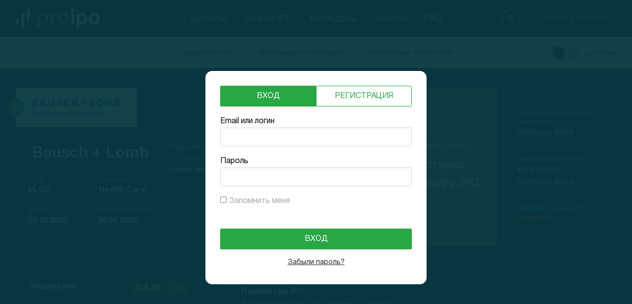

--- FILE ---
content_type: text/html; charset=UTF-8
request_url: https://proipo.pro/ipo-companies/bausch-lomb/
body_size: 12821
content:
<!DOCTYPE html>
<html lang="ru">
<head>
		<meta charset="UTF-8">
	<title>BLCO | Обзор IPO Bausch + Lomb | Анализ IPO BLCO PROIPO.PRO</title>
	
	<meta name="viewport" content="width=device-width, initial-scale=1, minimum-scale=1, maximum-scale=1">
	<meta name="yandex-verification" content="a5ca176f187c14b4">
	<meta name="facebook-domain-verification" content="jls61fbmb00brvgcwdpsfy1n45ak5x" />
	
	<link rel="icon" type="image/x-icon" href="/favicon.ico?v=2">
	
	<link rel="preload" href="/assets/fonts/HelveticaNeueCyr-Bold.woff2" as="font" type="font/woff2" crossorigin="anonymous">
	<link rel="preload" href="/assets/fonts/HelveticaNeueCyr-Light.woff2" as="font" type="font/woff2" crossorigin="anonymous">
	<link rel="preload" href="/assets/fonts/HelveticaNeueCyr-Roman.woff2" as="font" type="font/woff2" crossorigin="anonymous">
	
	<script src="https://cdn.jsdelivr.net/npm/vue@2/dist/vue.min.js"></script>
	<script src="https://cdnjs.cloudflare.com/ajax/libs/Chart.js/2.9.4/Chart.bundle.min.js" integrity="sha512-SuxO9djzjML6b9w9/I07IWnLnQhgyYVSpHZx0JV97kGBfTIsUYlWflyuW4ypnvhBrslz1yJ3R+S14fdCWmSmSA==" crossorigin="anonymous"></script>
	<!-- <script src="https://unpkg.com/vue-chartjs/dist/vue-chartjs.min.js"></script> -->
	
			<script src="https://cdn.jsdelivr.net/npm/axios/dist/axios.min.js"></script>
	
	<link href="https://proipo.pro/libs/circle/css-circular-prog-bar.css" rel="stylesheet">
	<link href="https://unpkg.com/swiper/swiper-bundle.min.css" rel="stylesheet">
	<link href="https://proipo.pro/assets/css/app.css?v=25" rel="stylesheet">

	
		<!-- All in One SEO 4.9.1.1 - aioseo.com -->
	<meta name="robots" content="max-snippet:-1, max-image-preview:large, max-video-preview:-1" />
	<meta name="author" content="Smagul"/>
	<link rel="canonical" href="https://proipo.pro/ipo-companies/bausch-lomb/" />
	<meta name="generator" content="All in One SEO (AIOSEO) 4.9.1.1" />
		<script type="application/ld+json" class="aioseo-schema">
			{"@context":"https:\/\/schema.org","@graph":[{"@type":"Article","@id":"https:\/\/proipo.pro\/ipo-companies\/bausch-lomb\/#article","name":"BLCO | \u041e\u0431\u0437\u043e\u0440 IPO Bausch + Lomb | \u0410\u043d\u0430\u043b\u0438\u0437 IPO BLCO","headline":"Bausch + Lomb","author":{"@id":"https:\/\/proipo.pro\/ipo-companies\/author\/smaga\/#author"},"publisher":{"@id":"https:\/\/proipo.pro\/#organization"},"image":{"@type":"ImageObject","url":"https:\/\/proipo.pro\/wp-content\/uploads\/2020\/11\/logo-sm.png","@id":"https:\/\/proipo.pro\/#articleImage","width":263,"height":68},"datePublished":"2022-05-03T11:10:39+05:00","dateModified":"2022-05-06T22:39:58+05:00","inLanguage":"ru-RU","mainEntityOfPage":{"@id":"https:\/\/proipo.pro\/ipo-companies\/bausch-lomb\/#webpage"},"isPartOf":{"@id":"https:\/\/proipo.pro\/ipo-companies\/bausch-lomb\/#webpage"},"articleSection":"Priced IPO"},{"@type":"BreadcrumbList","@id":"https:\/\/proipo.pro\/ipo-companies\/bausch-lomb\/#breadcrumblist","itemListElement":[{"@type":"ListItem","@id":"https:\/\/proipo.pro#listItem","position":1,"name":"Home","item":"https:\/\/proipo.pro","nextItem":{"@type":"ListItem","@id":"https:\/\/proipo.pro\/ipo\/priced\/#listItem","name":"Priced IPO"}},{"@type":"ListItem","@id":"https:\/\/proipo.pro\/ipo\/priced\/#listItem","position":2,"name":"Priced IPO","item":"https:\/\/proipo.pro\/ipo\/priced\/","nextItem":{"@type":"ListItem","@id":"https:\/\/proipo.pro\/ipo-companies\/bausch-lomb\/#listItem","name":"Bausch + Lomb"},"previousItem":{"@type":"ListItem","@id":"https:\/\/proipo.pro#listItem","name":"Home"}},{"@type":"ListItem","@id":"https:\/\/proipo.pro\/ipo-companies\/bausch-lomb\/#listItem","position":3,"name":"Bausch + Lomb","previousItem":{"@type":"ListItem","@id":"https:\/\/proipo.pro\/ipo\/priced\/#listItem","name":"Priced IPO"}}]},{"@type":"Organization","@id":"https:\/\/proipo.pro\/#organization","name":"IPO | \u0418\u043d\u0432\u0435\u0441\u0442\u0438\u0446\u0438\u0438 \u0432 IPO","description":"\u0418\u043d\u0432\u0435\u0441\u0442\u0438\u0446\u0438\u0438 \u0432 IPO","url":"https:\/\/proipo.pro\/","logo":{"@type":"ImageObject","url":"https:\/\/proipo.pro\/wp-content\/uploads\/2020\/11\/logo-sm.png","@id":"https:\/\/proipo.pro\/ipo-companies\/bausch-lomb\/#organizationLogo","width":263,"height":68},"image":{"@id":"https:\/\/proipo.pro\/ipo-companies\/bausch-lomb\/#organizationLogo"},"sameAs":["https:\/\/m.facebook.com\/proipo.pro\/","https:\/\/instagram.com\/proipo.pro\/"]},{"@type":"Person","@id":"https:\/\/proipo.pro\/ipo-companies\/author\/smaga\/#author","url":"https:\/\/proipo.pro\/ipo-companies\/author\/smaga\/","name":"Smagul","image":{"@type":"ImageObject","@id":"https:\/\/proipo.pro\/ipo-companies\/bausch-lomb\/#authorImage","url":"https:\/\/secure.gravatar.com\/avatar\/62da5310e513350e777654eca7e0fa08930c5cba52efdceb8b449553f73c0f78?s=96&d=mm&r=g","width":96,"height":96,"caption":"Smagul"}},{"@type":"WebPage","@id":"https:\/\/proipo.pro\/ipo-companies\/bausch-lomb\/#webpage","url":"https:\/\/proipo.pro\/ipo-companies\/bausch-lomb\/","name":"BLCO | \u041e\u0431\u0437\u043e\u0440 IPO Bausch + Lomb | \u0410\u043d\u0430\u043b\u0438\u0437 IPO BLCO","inLanguage":"ru-RU","isPartOf":{"@id":"https:\/\/proipo.pro\/#website"},"breadcrumb":{"@id":"https:\/\/proipo.pro\/ipo-companies\/bausch-lomb\/#breadcrumblist"},"author":{"@id":"https:\/\/proipo.pro\/ipo-companies\/author\/smaga\/#author"},"creator":{"@id":"https:\/\/proipo.pro\/ipo-companies\/author\/smaga\/#author"},"datePublished":"2022-05-03T11:10:39+05:00","dateModified":"2022-05-06T22:39:58+05:00"},{"@type":"WebSite","@id":"https:\/\/proipo.pro\/#website","url":"https:\/\/proipo.pro\/","name":"PROIPO.PRO","description":"\u0418\u043d\u0432\u0435\u0441\u0442\u0438\u0446\u0438\u0438 \u0432 IPO","inLanguage":"ru-RU","publisher":{"@id":"https:\/\/proipo.pro\/#organization"}}]}
		</script>
		<!-- All in One SEO -->

<link rel="alternate" title="oEmbed (JSON)" type="application/json+oembed" href="https://proipo.pro/wp-json/oembed/1.0/embed?url=https%3A%2F%2Fproipo.pro%2Fipo-companies%2Fbausch-lomb%2F" />
<link rel="alternate" title="oEmbed (XML)" type="text/xml+oembed" href="https://proipo.pro/wp-json/oembed/1.0/embed?url=https%3A%2F%2Fproipo.pro%2Fipo-companies%2Fbausch-lomb%2F&#038;format=xml" />
<style id='wp-img-auto-sizes-contain-inline-css' type='text/css'>
img:is([sizes=auto i],[sizes^="auto," i]){contain-intrinsic-size:3000px 1500px}
/*# sourceURL=wp-img-auto-sizes-contain-inline-css */
</style>
<style id='classic-theme-styles-inline-css' type='text/css'>
/*! This file is auto-generated */
.wp-block-button__link{color:#fff;background-color:#32373c;border-radius:9999px;box-shadow:none;text-decoration:none;padding:calc(.667em + 2px) calc(1.333em + 2px);font-size:1.125em}.wp-block-file__button{background:#32373c;color:#fff;text-decoration:none}
/*# sourceURL=/wp-includes/css/classic-themes.min.css */
</style>
<link rel="https://api.w.org/" href="https://proipo.pro/wp-json/" /><link rel="alternate" title="JSON" type="application/json" href="https://proipo.pro/wp-json/wp/v2/posts/9347" />	
			<!-- Facebook Pixel Code -->
		<script>
		!function(f,b,e,v,n,t,s)
		{if(f.fbq)return;n=f.fbq=function(){n.callMethod?
		n.callMethod.apply(n,arguments):n.queue.push(arguments)};
		if(!f._fbq)f._fbq=n;n.push=n;n.loaded=!0;n.version='2.0';
		n.queue=[];t=b.createElement(e);t.async=!0;
		t.src=v;s=b.getElementsByTagName(e)[0];
		s.parentNode.insertBefore(t,s)}(window, document,'script',
		'https://connect.facebook.net/en_US/fbevents.js');
		fbq('init', '661639151310819');
		fbq('track', 'PageView');
		</script>
		<noscript><img height="1" width="1" style="display:none"
		src="https://www.facebook.com/tr?id=661639151310819&ev=PageView&noscript=1"
		/></noscript>
		<!-- End Facebook Pixel Code -->

		<!-- Global site tag (gtag.js) - Google Analytics -->
		<script async src="https://www.googletagmanager.com/gtag/js?id=UA-153503009-1"></script>
		<script>
		  window.dataLayer = window.dataLayer || [];
		  function gtag(){dataLayer.push(arguments);}
		  gtag('js', new Date());

		  gtag('config', 'UA-153503009-1');
		</script>

				
			<!-- Yandex.Metrika counter -->
			<script type="text/javascript" >
			   (function(m,e,t,r,i,k,a){m[i]=m[i]||function(){(m[i].a=m[i].a||[]).push(arguments)};
			   m[i].l=1*new Date();k=e.createElement(t),a=e.getElementsByTagName(t)[0],k.async=1,k.src=r,a.parentNode.insertBefore(k,a)})
			   (window, document, "script", "https://mc.yandex.ru/metrika/tag.js", "ym");

			   ym(65561668, "init", {
					clickmap:true,
					trackLinks:true,
					accurateTrackBounce:true,
					webvisor:true,
					userParams: {
						pro_status: false,
						user_role: "Guest"
						}
			   });
			</script>
			<noscript><div><img src="https://mc.yandex.ru/watch/65561668" style="position:absolute; left:-9999px;" alt=""></div></noscript>
			<!-- /Yandex.Metrika counter -->
			<style id='global-styles-inline-css' type='text/css'>
:root{--wp--preset--aspect-ratio--square: 1;--wp--preset--aspect-ratio--4-3: 4/3;--wp--preset--aspect-ratio--3-4: 3/4;--wp--preset--aspect-ratio--3-2: 3/2;--wp--preset--aspect-ratio--2-3: 2/3;--wp--preset--aspect-ratio--16-9: 16/9;--wp--preset--aspect-ratio--9-16: 9/16;--wp--preset--color--black: #000000;--wp--preset--color--cyan-bluish-gray: #abb8c3;--wp--preset--color--white: #ffffff;--wp--preset--color--pale-pink: #f78da7;--wp--preset--color--vivid-red: #cf2e2e;--wp--preset--color--luminous-vivid-orange: #ff6900;--wp--preset--color--luminous-vivid-amber: #fcb900;--wp--preset--color--light-green-cyan: #7bdcb5;--wp--preset--color--vivid-green-cyan: #00d084;--wp--preset--color--pale-cyan-blue: #8ed1fc;--wp--preset--color--vivid-cyan-blue: #0693e3;--wp--preset--color--vivid-purple: #9b51e0;--wp--preset--gradient--vivid-cyan-blue-to-vivid-purple: linear-gradient(135deg,rgb(6,147,227) 0%,rgb(155,81,224) 100%);--wp--preset--gradient--light-green-cyan-to-vivid-green-cyan: linear-gradient(135deg,rgb(122,220,180) 0%,rgb(0,208,130) 100%);--wp--preset--gradient--luminous-vivid-amber-to-luminous-vivid-orange: linear-gradient(135deg,rgb(252,185,0) 0%,rgb(255,105,0) 100%);--wp--preset--gradient--luminous-vivid-orange-to-vivid-red: linear-gradient(135deg,rgb(255,105,0) 0%,rgb(207,46,46) 100%);--wp--preset--gradient--very-light-gray-to-cyan-bluish-gray: linear-gradient(135deg,rgb(238,238,238) 0%,rgb(169,184,195) 100%);--wp--preset--gradient--cool-to-warm-spectrum: linear-gradient(135deg,rgb(74,234,220) 0%,rgb(151,120,209) 20%,rgb(207,42,186) 40%,rgb(238,44,130) 60%,rgb(251,105,98) 80%,rgb(254,248,76) 100%);--wp--preset--gradient--blush-light-purple: linear-gradient(135deg,rgb(255,206,236) 0%,rgb(152,150,240) 100%);--wp--preset--gradient--blush-bordeaux: linear-gradient(135deg,rgb(254,205,165) 0%,rgb(254,45,45) 50%,rgb(107,0,62) 100%);--wp--preset--gradient--luminous-dusk: linear-gradient(135deg,rgb(255,203,112) 0%,rgb(199,81,192) 50%,rgb(65,88,208) 100%);--wp--preset--gradient--pale-ocean: linear-gradient(135deg,rgb(255,245,203) 0%,rgb(182,227,212) 50%,rgb(51,167,181) 100%);--wp--preset--gradient--electric-grass: linear-gradient(135deg,rgb(202,248,128) 0%,rgb(113,206,126) 100%);--wp--preset--gradient--midnight: linear-gradient(135deg,rgb(2,3,129) 0%,rgb(40,116,252) 100%);--wp--preset--font-size--small: 13px;--wp--preset--font-size--medium: 20px;--wp--preset--font-size--large: 36px;--wp--preset--font-size--x-large: 42px;--wp--preset--spacing--20: 0.44rem;--wp--preset--spacing--30: 0.67rem;--wp--preset--spacing--40: 1rem;--wp--preset--spacing--50: 1.5rem;--wp--preset--spacing--60: 2.25rem;--wp--preset--spacing--70: 3.38rem;--wp--preset--spacing--80: 5.06rem;--wp--preset--shadow--natural: 6px 6px 9px rgba(0, 0, 0, 0.2);--wp--preset--shadow--deep: 12px 12px 50px rgba(0, 0, 0, 0.4);--wp--preset--shadow--sharp: 6px 6px 0px rgba(0, 0, 0, 0.2);--wp--preset--shadow--outlined: 6px 6px 0px -3px rgb(255, 255, 255), 6px 6px rgb(0, 0, 0);--wp--preset--shadow--crisp: 6px 6px 0px rgb(0, 0, 0);}:where(.is-layout-flex){gap: 0.5em;}:where(.is-layout-grid){gap: 0.5em;}body .is-layout-flex{display: flex;}.is-layout-flex{flex-wrap: wrap;align-items: center;}.is-layout-flex > :is(*, div){margin: 0;}body .is-layout-grid{display: grid;}.is-layout-grid > :is(*, div){margin: 0;}:where(.wp-block-columns.is-layout-flex){gap: 2em;}:where(.wp-block-columns.is-layout-grid){gap: 2em;}:where(.wp-block-post-template.is-layout-flex){gap: 1.25em;}:where(.wp-block-post-template.is-layout-grid){gap: 1.25em;}.has-black-color{color: var(--wp--preset--color--black) !important;}.has-cyan-bluish-gray-color{color: var(--wp--preset--color--cyan-bluish-gray) !important;}.has-white-color{color: var(--wp--preset--color--white) !important;}.has-pale-pink-color{color: var(--wp--preset--color--pale-pink) !important;}.has-vivid-red-color{color: var(--wp--preset--color--vivid-red) !important;}.has-luminous-vivid-orange-color{color: var(--wp--preset--color--luminous-vivid-orange) !important;}.has-luminous-vivid-amber-color{color: var(--wp--preset--color--luminous-vivid-amber) !important;}.has-light-green-cyan-color{color: var(--wp--preset--color--light-green-cyan) !important;}.has-vivid-green-cyan-color{color: var(--wp--preset--color--vivid-green-cyan) !important;}.has-pale-cyan-blue-color{color: var(--wp--preset--color--pale-cyan-blue) !important;}.has-vivid-cyan-blue-color{color: var(--wp--preset--color--vivid-cyan-blue) !important;}.has-vivid-purple-color{color: var(--wp--preset--color--vivid-purple) !important;}.has-black-background-color{background-color: var(--wp--preset--color--black) !important;}.has-cyan-bluish-gray-background-color{background-color: var(--wp--preset--color--cyan-bluish-gray) !important;}.has-white-background-color{background-color: var(--wp--preset--color--white) !important;}.has-pale-pink-background-color{background-color: var(--wp--preset--color--pale-pink) !important;}.has-vivid-red-background-color{background-color: var(--wp--preset--color--vivid-red) !important;}.has-luminous-vivid-orange-background-color{background-color: var(--wp--preset--color--luminous-vivid-orange) !important;}.has-luminous-vivid-amber-background-color{background-color: var(--wp--preset--color--luminous-vivid-amber) !important;}.has-light-green-cyan-background-color{background-color: var(--wp--preset--color--light-green-cyan) !important;}.has-vivid-green-cyan-background-color{background-color: var(--wp--preset--color--vivid-green-cyan) !important;}.has-pale-cyan-blue-background-color{background-color: var(--wp--preset--color--pale-cyan-blue) !important;}.has-vivid-cyan-blue-background-color{background-color: var(--wp--preset--color--vivid-cyan-blue) !important;}.has-vivid-purple-background-color{background-color: var(--wp--preset--color--vivid-purple) !important;}.has-black-border-color{border-color: var(--wp--preset--color--black) !important;}.has-cyan-bluish-gray-border-color{border-color: var(--wp--preset--color--cyan-bluish-gray) !important;}.has-white-border-color{border-color: var(--wp--preset--color--white) !important;}.has-pale-pink-border-color{border-color: var(--wp--preset--color--pale-pink) !important;}.has-vivid-red-border-color{border-color: var(--wp--preset--color--vivid-red) !important;}.has-luminous-vivid-orange-border-color{border-color: var(--wp--preset--color--luminous-vivid-orange) !important;}.has-luminous-vivid-amber-border-color{border-color: var(--wp--preset--color--luminous-vivid-amber) !important;}.has-light-green-cyan-border-color{border-color: var(--wp--preset--color--light-green-cyan) !important;}.has-vivid-green-cyan-border-color{border-color: var(--wp--preset--color--vivid-green-cyan) !important;}.has-pale-cyan-blue-border-color{border-color: var(--wp--preset--color--pale-cyan-blue) !important;}.has-vivid-cyan-blue-border-color{border-color: var(--wp--preset--color--vivid-cyan-blue) !important;}.has-vivid-purple-border-color{border-color: var(--wp--preset--color--vivid-purple) !important;}.has-vivid-cyan-blue-to-vivid-purple-gradient-background{background: var(--wp--preset--gradient--vivid-cyan-blue-to-vivid-purple) !important;}.has-light-green-cyan-to-vivid-green-cyan-gradient-background{background: var(--wp--preset--gradient--light-green-cyan-to-vivid-green-cyan) !important;}.has-luminous-vivid-amber-to-luminous-vivid-orange-gradient-background{background: var(--wp--preset--gradient--luminous-vivid-amber-to-luminous-vivid-orange) !important;}.has-luminous-vivid-orange-to-vivid-red-gradient-background{background: var(--wp--preset--gradient--luminous-vivid-orange-to-vivid-red) !important;}.has-very-light-gray-to-cyan-bluish-gray-gradient-background{background: var(--wp--preset--gradient--very-light-gray-to-cyan-bluish-gray) !important;}.has-cool-to-warm-spectrum-gradient-background{background: var(--wp--preset--gradient--cool-to-warm-spectrum) !important;}.has-blush-light-purple-gradient-background{background: var(--wp--preset--gradient--blush-light-purple) !important;}.has-blush-bordeaux-gradient-background{background: var(--wp--preset--gradient--blush-bordeaux) !important;}.has-luminous-dusk-gradient-background{background: var(--wp--preset--gradient--luminous-dusk) !important;}.has-pale-ocean-gradient-background{background: var(--wp--preset--gradient--pale-ocean) !important;}.has-electric-grass-gradient-background{background: var(--wp--preset--gradient--electric-grass) !important;}.has-midnight-gradient-background{background: var(--wp--preset--gradient--midnight) !important;}.has-small-font-size{font-size: var(--wp--preset--font-size--small) !important;}.has-medium-font-size{font-size: var(--wp--preset--font-size--medium) !important;}.has-large-font-size{font-size: var(--wp--preset--font-size--large) !important;}.has-x-large-font-size{font-size: var(--wp--preset--font-size--x-large) !important;}
/*# sourceURL=global-styles-inline-css */
</style>
</head>
<body>
	<header class="header">
		<div class="wrapper header__wrapper">
			<a class="logo" href="https://proipo.pro/" title="Прибыльные инвестиции в IPO">
				<img width="170" height="51" alt="PROIPO.PRO" class="logo__img" src="https://proipo.pro/assets/img/logo/logo_light.svg">
			</a>
			<nav class="header__nav">
				<ul class="header__list null">
					<li class="header__item">
						<a class="header__link" href="https://proipo.pro/trading/" title="Торговые сигналы">Сигналы</a>
					</li>
					<li class="header__item">
						<a class="header__link" href="https://proipo.pro/ipo/" title="Оценка IPO">Оценка IPO</a>
					</li>
					<li class="header__item">
						<a class="header__link" href="https://proipo.pro/ipo-calendar/month/" title="Календарь IPO">Календарь</a>
					</li>
					<li class="header__item">
						<a class="header__link" href="https://proipo.pro/price/" title="Получить доступ">Тарифы</a>
					</li>
					<li class="header__item">
						<a class="header__link" href="https://proipo.pro/faq/" title="Часто задаваемые вопросы">FAQ</a>
					</li>
				</ul>
			</nav>
			<div class="header__btns">
				<div class="header__searchBlock">
					<div class="header__search">
						<img width="13" height="14" alt="Поиск" class="svg header__searchIcon" src="https://proipo.pro/assets/img/search.svg">
					</div>
					<form role="search" action="https://proipo.pro/">
						<input type="text" name="s" class="header__input" placeholder="Поиск">
						<img width="8" height="8" alt="Закрыть" class="header__searchDelete" src="https://proipo.pro/assets/img/delete2.svg">
					</form>
				</div>
				<div>
									<a class="button header__button" href="https://proipo.pro/wp-login.php" rel="nofollow">Войти в кабинет</a>
								</div>
			</div>
		</div>
		<form role="search" action="https://proipo.pro/">
		<div class="header__wrapper_mob">
			<div class="header__inputBlockMob">
				<img width="13" height="14" alt="Поиск" class="svg header__inputBlockIcon" src="https://proipo.pro/assets/img/search.svg"> <input type="text" name="s" class="header__inputMob" placeholder="Поиск">
			</div>
							<a class="header__inputAreaMob" href="https://proipo.pro/wp-login.php" rel="nofollow">Войти в кабинет</a>
						<div class="header__wrapperMob wrapper">
				<a href="https://proipo.pro/" title="Прибыльные инвестиции в IPO"><img width="135" height="33" alt="PROIPO.PRO" src="https://proipo.pro/assets/img/logo/logo_light.svg"></a>
				<div class="header__btnMob">
					<span class="header__btnText" data-text="Скрыть">Меню</span>
					<div class="menuBtn">
						<span></span>
					</div>
				</div>
			</div>
		</div>
		</form>
		<div class="header__popupMob">
			<ul class="null header__popupMobList">
				<li class="header__popupMobItem">
					<a class="header__popupMobLink" href="https://proipo.pro/trading/" title="Торговые сигналы">Сигналы</a>
				</li>
				<li class="header__popupMobItem">
					<a class="header__popupMobLink" href="https://proipo.pro/ipo/" title="Оценка IPO">Оценка IPO</a>
				</li>
				<li class="header__popupMobItem">
					<a class="header__popupMobLink" href="https://proipo.pro/ipo-calendar/month/" title="Календарь IPO">Календарь</a>
				</li>
				<li class="header__popupMobItem">
					<a class="header__popupMobLink" href="https://proipo.pro/price/" title="Получить доступ">Тарифы</a>
				</li>
				<li class="header__popupMobItem">
					<a class="header__popupMobLink" href="https://proipo.pro/faq/" title="Часто задаваемые вопросы">FAQ</a>
				</li>
			</ul>
			<ul class="null header__popupMobSochials">
				<li class="header__popupMobSochial">
					<a class="header__popupMobSocLink header__popupMobSocLink_lightBlue" href="https://proipo.pro/feedback/"><img width="23" height="17" alt="Email" class="header__sochialIcon" src="https://proipo.pro/assets/img/email.png"></a>
				</li>
				<li class="header__popupMobSochial">
					<a class="header__popupMobSocLink header__popupMobSocLink_green" href="#"><img width="23" height="23" alt="WhatsApp" class="header__sochialIcon" src="https://proipo.pro/assets/img/whatsup.svg"></a>
				</li>
				<li class="header__popupMobSochial">
					<a class="header__popupMobSocLink header__popupMobSocLink_blue" href="tg://resolve?domain=proiposupport"><img width="20" height="18" alt="Telegram" class="header__sochialIcon" src="https://proipo.pro/assets/img/telegram.svg"></a>
				</li>
			</ul>
		</div>
	</header>
	<main class="main">
		<section class="dashboardBlock dark">
			<div class="dashboardBlock__menu">
				<div class="wrapper dashboardBlock__wrapper">
					<ul class="dashboardBlock__nav null">
						<li class="dashboardBlock__navItem"><a href="#IPOparameters" class="dashboardBlock__link anchor">Параметры IPO</a></li>
						<li class="dashboardBlock__navItem"><a href="#about_company" class="dashboardBlock__link anchor">Информация о компании</a></li>
						<li class="dashboardBlock__navItem"><a href="#Financial_performance" class="dashboardBlock__link anchor">Финансовые показатели</a></li>
					</ul>
					<label for="dark" class="dashboardBlock__navLabel">
						<input type="checkbox" class="dashboardBlock__check" id="dark">
						<span class="dashboardBlock__checkBlock"><span class="dashboardBlock__checkCircle"></span></span>
						<span class="dashboardBlock__checkText">Light Mode</span>
					</label>
				</div>
			</div>
			<div class="dashboardBlock__desktop">
				<div class="dashboardBlock__options wrapper" id="dashboardBlock__options">
					<div class="dashboardBlock__optionsMainInf">
					<a href="https://proipo.pro/ipo/" title="Обзор IPO" class="dashboardBlock__optionsMainLink"><img src="https://proipo.pro/assets/img/left.svg" alt="Обзор IPO"></a>
						<div class="dashboardBlock__optionsLogo"><img src="https://proipo.pro/wp-content/uploads/2022/05/Bausch-Lomb-logo-w-tagline-scaled.jpg" alt="IPO Bausch + Lomb" style="max-height:70px; max-width:245px; padding: 0px 20px 0px 20px;"></div>
						<div class="dashboardBlock__optionsContent">
							<div class="dashboardBlock__optionsNaming">
								<span class="dashboardBlock__optionsName titleMiddle">Bausch + Lomb</span>
								<div class="dashboardBlock__optionsNameInf">
									<div class="dashboardBlock__optionsNameItem">
										<span class="dashboardBlock__type block">NYSE</span>
										<span class="dashboardBlock__value block">BLCO</span>
									</div>
									<div class="dashboardBlock__optionsNameItem" style="width:110px;">
										<span class="dashboardBlock__type block">Индустрия</span>
										<span class="dashboardBlock__value block">Health Care</span>
									</div>
								</div>
								<div class="dashboardBlock__optionsNameInf">
									<div class="dashboardBlock__optionsNameItem">
										<span class="dashboardBlock__type block">Дата IPO</span>
										<span class="dashboardBlock__value block">05.05.2022</span>
									</div>
									<div class="dashboardBlock__optionsNameItem">
										<span class="dashboardBlock__type block">Дата начала торгов</span>
										<span class="dashboardBlock__value block">06.05.2022</span>
									</div>
								</div>
							</div>
							<div class="dashboardBlock__optionsMainTextBlock">
								<p class="null dashboardBlock__type" style="font-size:14px;">Ведущий поставщик контактных линз и средств по уходу за глазами.</p>
								<div class="dashboardBlock__optionsMainTextHide">
									<p class="dashboardBlock__type" style="font-size:14px; text-align:justify;">Bausch + Lomb - ведущая мировая компания, специализирующаяся на лечении заболеваний глаз и призванная защищать и укреплять зрение для миллионов людей во всем мире - с момента рождения и на всех этапах жизни.</p>
								</div>
								<span class="dashboardBlock__optionsMainMore">Больше информации</span>
							</div>
						</div>
					</div>
					<div class="dashboardBlock__optionsCart">
						
						
<div class="dashboardBlock__optionsCartNaming bg_gray">
	<span class="dashboardBlock__optionsCartAbout">PROIPO SMART RATING</span>
	<span class="dashboardBlock__optionsCartName titleMini">Доступно<BR>по тарифу IPO</span>
</div>
<div class="dashboardBlock__optionsCartList brdr_gray" style="margin-top:0px; display:flex; flex-direction:column; justify-content:space-evenly;">
	<div class="dashboardBlock__optionsCartItem">
		<span class="dashboardBlock__type block">Спрос институциональных инвесторов</span>
		<span class="dashboardBlock__value">
						<span class="text_gray">Платный блок</span>
		</span>
	</div>
	<div class="dashboardBlock__optionsCartItem">
		<span class="dashboardBlock__type block">Ожидание аналитиков</span>
		<span class="dashboardBlock__value">
			<span class="text_gray">Very Bullish →</span>			<span class="text_gray">Платный блок</span>
		</span>
	</div>
	<div class="dashboardBlock__optionsCartItem">
		<span class="dashboardBlock__type block">Сентимент на рынке IPO</span>
		<span class="dashboardBlock__value">
			<span class="text_red">Negative</span>
		</span>
	</div>
</div>
					</div>
					<div class="dashboardBlock__optionsBlock dashboardBlock__optionsBlock_mt dashboardBlock__optionsBlock_little">
					
						

	<div style="width:100%; display:flex; justify-content:space-between; margin-bottom:20px;">
		<span class="dashboardBlock__value">Индикатив</span>
		<div>
			<span class="dashboardBlock__value dashboardBlock__value_gray">$18.50</span>
			<span class="dashboardBlock__value dashboardBlock__value_green">+3%</span>
		</div>
	</div>
	<canvas id="indChart"></canvas>
	<script>
	var ctx = document.getElementById('indChart');
	let indChart = new Chart(ctx, {
		type: 'line',
		data: {
			labels: [1, 2],
			datasets: [{
				label: 'Первый индик.',
				borderDash: [5, 5],
				data: [18.25, 18.25, ],
				borderColor: 'rgba(23, 162, 184)',
				fill: false,
			}, {
				label: 'Индикатив',
				steppedLine: 'middle',
				data: [18.25, 18.50],
				borderColor: 'rgba(40, 167, 69)',
				fill: false,
			}],
		},
		options: {
			responsive: true,
			legend: {
				position: 'bottom',
			},
		}
	});
	</script>



					</div>
					<div class="dashboardBlock__optionsBlock dashboardBlock__optionsBlock_mt" id="IPOparameters">
						<span class="dashboardBlock__value">Параметры IPO</span>
						<div class="dashboardBlock__optionsLinks">
														<a rel="nofollow" target="_blank" href="https://www.sec.gov/Archives/edgar/data/1860742/000119312522008667/d178785ds1.htm" class="dashboardBlock__optionsLink">
								<img src="https://proipo.pro/assets/img/buffer.svg" alt="" class="dashboardBlock__optionsLinkIcon svg">
								<span class="dashboardBlock__optionsLinkText">Проспект эмиссии</span>
							</a>
																					<a rel="nofollow" target="_blank" href="https://www.retailroadshow.com/presentation/#/?presid=1219862&amp;isretail=true" class="dashboardBlock__optionsLink">
								<img src="https://proipo.pro/assets/img/buffer.svg" alt="" class="dashboardBlock__optionsLinkIcon svg">
								<span class="dashboardBlock__optionsLinkText">Презентация компании</span>
							</a>
													</div>
						<ul class="null dashboardBlock__optionsInfs">
														<li class="dashboardBlock__optionsInf">
								<span class="dashboardBlock__type">Цена размещения</span>
								<span class="dashboardBlock__value">$18</span>
							</li>
																					<li class="dashboardBlock__optionsInf">
								<span class="dashboardBlock__type">Ценовой диапазон</span>
								<span class="dashboardBlock__value">$21 - $24</span>
							</li>
																					<li class="dashboardBlock__optionsInf">
								<span class="dashboardBlock__type">Акции к размещению</span>
								<span class="dashboardBlock__value">35 млн.</span>							</li>
																					<li class="dashboardBlock__optionsInf">
								<span class="dashboardBlock__type">Объем размещения</span>
								<span class="dashboardBlock__value">$630 млн.</span>							</li>
																					<li class="dashboardBlock__optionsInf">
								<span class="dashboardBlock__type">Общее кол-во акций</span>
								<span class="dashboardBlock__value">362.97 млн.</span>							</li>
																					<li class="dashboardBlock__optionsInf">
								<span class="dashboardBlock__type">Капитализация на	IPO</span>
								<span class="dashboardBlock__value">$6 533 млн.</span>							</li>
																					<li class="dashboardBlock__optionsInf">
								<span class="dashboardBlock__type">EV на момент IPO</span>
								<span class="dashboardBlock__value">$8 690 млн.</span>							</li>
																					<li class="dashboardBlock__optionsInf">
								<span class="dashboardBlock__type">Андеррайтер</span>
								<span class="dashboardBlock__value">Morgan Stanely</span>
							</li>
													</ul>
					</div>

																					<div class="dashboardBlock__moneyNode">
									<div class="dashboardBlock__moneyNodeAbs">Заметки</div>
									<p class="null dashboardBlock__moneyText textMiddle" style="filter:blur(5px);">Заметки доступны по платным подпискам. Заметки по IPO содержат полезную информацию для инвесторов. Перейдите в раздел "Тарифов" для приобретения доступа к закрытой информации.</p>
								</div>
																			
						
						<div id="about_company" class="dashboardBlock__optionsBlock dashboardBlock__optionsBlock_mt dashboardBlock__optionsBlock_little">
							<span class="dashboardBlock__value">Информация о компании</span>
							<ul class="null dashboardBlock__optionsInfs">
																<li style="width:150px;" class="dashboardBlock__optionsInf">
									<span class="dashboardBlock__type">Штаб-квартира</span>
									<span class="dashboardBlock__value">Vaughan, Canada</span>
								</li>
																								<li style="width:150px;" class="dashboardBlock__optionsInf">
									<span class="dashboardBlock__type">Год основания</span>
									<span class="dashboardBlock__value">1853</span>
								</li>
																								<li style="width:150px;" class="dashboardBlock__optionsInf">
									<span class="dashboardBlock__type">Website</span>
									<span class="dashboardBlock__value"><a target="_blank" rel="nofollow" href="https://www.bausch.com/">Bausch + Lomb</a></span>
								</li>
																								<li style="width:150px;" class="dashboardBlock__optionsInf">
									<span class="dashboardBlock__type">Количество сотрудников</span>
									<span class="dashboardBlock__value">19600</span>
								</li>
															</ul>
						</div>
						<div class="dashboardBlock__optionsBlock dashboardBlock__optionsBlock_mt dashboardBlock__optionsBlock_little">
						<span class="dashboardBlock__value">Lockup</span>
													<!-- lockup_calc - OK -->							<ul style="margin-top:22px;" class="null dashboardBlock__tableList">
															<li style="padding:20px;" class="dashboardBlock__tableItem dashboardBlock__tableItem_content">
									<span style="width:60%;" class="dashboardBlock__tableName dashboardBlock__tableValue">Lock-Up (3M)</span>
									<span style="width:40%; text-align:right;" class="dashboardBlock__tablePrice dashboardBlock__tableValue">08.08.2022</span>
								</li>
																						<li style="padding:20px;" class="dashboardBlock__tableItem dashboardBlock__tableItem_content">
									<span style="width:60%;" class="dashboardBlock__tableName dashboardBlock__tableValue">Lock-Up (6M)</span>
									<span style="width:40%; text-align:right;" class="dashboardBlock__tablePrice dashboardBlock__tableValue">02.11.2022</span>
								</li>
																						<li style="padding:20px;" class="dashboardBlock__tableItem dashboardBlock__tableItem_content">
									<span style="width:60%;" class="dashboardBlock__tableName dashboardBlock__tableValue">Окончание тихого периода</span>
									<span style="width:40%; text-align:right;" class="dashboardBlock__tablePrice dashboardBlock__tableValue">31.05.2022</span>
								</li>
																						<li style="padding:20px;" class="dashboardBlock__tableItem dashboardBlock__tableItem_content">
									<span style="width:60%;" class="dashboardBlock__tableName dashboardBlock__tableValue">Отчетный день</span>
									<span style="width:40%; text-align:right;" class="dashboardBlock__tablePrice dashboardBlock__tableValue">
										31.07.2024										<br>05.08.2024									</span>
								</li>
														</ul>
												</div>
				</div>

				

				<div class="dashboardBlock__moneys dashboardBlock__mt wrapper" id="dashboardBlock__moneys">
					<ul class="dashboardBlock__moneyList null">
						<li class="dashboardBlock__moneyItem">
							<span class="dashboardBlock__moneyName">Прибыльность</span>
															<span class="dashboardBlock__moneyPercent green">21.8% High</span>
																					</li>
						<li class="dashboardBlock__moneyItem">
							<span class="dashboardBlock__moneyName">Рост выручки</span>
															<span class="dashboardBlock__moneyPercent yellow">10% Neutral</span>
																					</li>
						<li class="dashboardBlock__moneyItem">
							<span class="dashboardBlock__moneyName">Долги</span>
															<span class="dashboardBlock__moneyPercent yellow">2.6x Neutral</span>
																					</li>
					</ul>
					<div class="dashboardBlock__row dashboardBlock__mt" id="Financial_performance">
						<div class="dashboardBlock__moneyBlock">
					
							<ul style="margin-top:0px;" class="null dashboardBlock__tableList">
							
														
															<li style="padding:20px;" class="dashboardBlock__tableItem dashboardBlock__tableItem_content">
									<div style="width:60%;" class="dashboardBlock__moneyIItem">
										<span class="dashboardBlock__type block">06.05.2022</span>
										<span class="dashboardBlock__value block">GAP (1D)</span>
									</div>
									<div style="width:40%; text-align:right; margin-top: 0;" class="dashboardBlock__moneyIItem">
										<span class="dashboardBlock__type block">$18.5</span>
																					<span style="color:#6bac00;" class="dashboardBlock__value block">+2.8%</span>
																			</div>
								</li>
														
															<li style="padding:20px;" class="dashboardBlock__tableItem dashboardBlock__tableItem_content">
									<div style="width:60%;" class="dashboardBlock__moneyIItem">
										<span class="dashboardBlock__type block">06.05.2022</span>
										<span class="dashboardBlock__value block">Доходность (1D)</span>
									</div>
									<div style="width:40%; text-align:right; margin-top: 0;" class="dashboardBlock__moneyIItem">
										<span class="dashboardBlock__type block">$20</span>
																					<span style="color:#6bac00;" class="dashboardBlock__value block">+11.1%</span>
																			</div>
								</li>
														
															<li style="padding:20px;" class="dashboardBlock__tableItem dashboardBlock__tableItem_content">
									<div style="width:60%;" class="dashboardBlock__moneyIItem">
										<span class="dashboardBlock__type block">08.08.2022</span>
										<span class="dashboardBlock__value block">Доходность (3M)</span>
									</div>
									<div style="width:40%; text-align:right; margin-top: 0;" class="dashboardBlock__moneyIItem">
										<span class="dashboardBlock__type block">$15.5</span>
																					<span style="color:#ff2f2f;" class="dashboardBlock__value block">-13.9%</span>
																			</div>
								</li>
														
															<li style="padding:20px;" class="dashboardBlock__tableItem dashboardBlock__tableItem_content">
									<div style="width:60%;" class="dashboardBlock__moneyIItem">
										<span class="dashboardBlock__type block">02.11.2022</span>
										<span class="dashboardBlock__value block">Доходность (6M)</span>
									</div>
									<div style="width:40%; text-align:right; margin-top: 0;" class="dashboardBlock__moneyIItem">
										<span class="dashboardBlock__type block">$13.5</span>
																					<span style="color:#ff2f2f;" class="dashboardBlock__value block">-25%</span>
																			</div>
								</li>
														
							</ul>
							
							
												</div>
						
						<div class="dashboardBlock__moneyBlock">
							<span class="dashboardBlock__value">Финансовые показатели</span>
							<div class="dashboardBlock__moneyContent">
								<div class="dashboardBlock__moneyGrey">
									<div class="dashboardBlock__moneyIItem">
										<span class="dashboardBlock__type">Продажи за год</span>
										<span class="dashboardBlock__value block">$ 3 765 M</span>									</div>
																			<div class="dashboardBlock__moneyIItem">
											<span class="dashboardBlock__type">Рост г/г</span>
											<div class="staticPercent dashboardBlock__staticPercent green">
												<img src="https://proipo.pro/assets/img/z-green.png" alt="" class="svg green staticPercent__staticUp">
												<span class="staticPercent__percent green">10%</span>
											</div>
										</div>
																											</div>
								<div class="dashboardBlock__moneyMain">
									<div class="dashboardBlock__moneyMainInf">
										<span class="dashboardBlock__type">Валовая маржа</span>
																						<span class="dashboardBlock__value dashboardBlock__value_green">+61%</span>
																														</div>
									<div class="dashboardBlock__moneyMainInf">
										<span class="dashboardBlock__type">EBITDA</span>
																						<span class="dashboardBlock__value dashboardBlock__value_green">+21.8%</span>
																														</div>
									<div class="dashboardBlock__moneyMainInf">
										<span class="dashboardBlock__type">Чистая прибыль</span>
																						<span class="dashboardBlock__value dashboardBlock__value_green">$ 182 M</span>
																														</div>
								</div>
							</div>
						</div>
						<div class="dashboardBlock__moneyBlock">
						<span class="dashboardBlock__value">Оценочные показатели</span>
							<div class="dashboardBlock__moneyContent">
								<div class="dashboardBlock__moneyGrey">
									<div class="dashboardBlock__moneyIItem">
										<span class="dashboardBlock__type block">Рыночная капитализация</span>
										<span class="dashboardBlock__value block">$ 6 533 M</span>									</div>
									<div class="dashboardBlock__moneyIItem">
										<span class="dashboardBlock__type block">Стоимость предприятия</span>
										<span class="dashboardBlock__value block">$ 8 690 M</span>									</div>
								</div>
								<div class="dashboardBlock__moneyMain">
									<div class="dashboardBlock__moneyMainInf">
										<span class="dashboardBlock__type">EV/Sales</span>
										<span class="dashboardBlock__value block">
											2.3x										</span>
									</div>
									<div class="dashboardBlock__moneyMainInf">
										<span class="dashboardBlock__type">EV/EBITDA</span>
										<span class="dashboardBlock__value block">
											10.6x										</span>
									</div>
									<div class="dashboardBlock__moneyMainInf">
										<span class="dashboardBlock__type">P/E</span>
										<span class="dashboardBlock__value block">
											35.9x										</span>
									</div>
								</div>
							</div>
						</div>
					</div>
				</div>
			</div>
			<!--noindex-->
			<div class="wrapper dashboardBlock__tablet">
				<div class="dashboardBlock__tablet-col">
					<div class="dashboardBlock__optionsMainInf">
						<a href="https://proipo.pro/ipo/" class="dashboardBlock__optionsMainLink"><img src="https://proipo.pro/assets/img/left.svg" alt="Обзор IPO"></a>
						<div class="dashboardBlock__optionsLogo"><img src="https://proipo.pro/wp-content/uploads/2022/05/Bausch-Lomb-logo-w-tagline-scaled.jpg" alt="IPO Bausch + Lomb" style="max-height:70px; max-width:245px; padding: 0px 20px 0px 20px;"></div>
						<div class="dashboardBlock__optionsContent">
							<div class="dashboardBlock__optionsNaming">
								<span class="dashboardBlock__optionsName titleMiddle">Bausch + Lomb</span>
								<div class="dashboardBlock__optionsNameInf">
									<div class="dashboardBlock__optionsNameItem">
										<span class="dashboardBlock__type block">NYSE</span>
										<span class="dashboardBlock__value block">BLCO</span>
									</div>
									<div class="dashboardBlock__optionsNameItem">
										<span class="dashboardBlock__type block">Индустрия</span>
										<span class="dashboardBlock__value block">Health Care</span>
									</div>
								</div>
								<div class="dashboardBlock__optionsNameInf">
									<div class="dashboardBlock__optionsNameItem">
										<span class="dashboardBlock__type block">Дата IPO</span>
										<span class="dashboardBlock__value block">05.05.2022</span>
									</div>
									<div class="dashboardBlock__optionsNameItem">
										<span class="dashboardBlock__type block">Дата начала торгов</span>
										<span class="dashboardBlock__value block">06.05.2022</span>
									</div>
								</div>
							</div>
							<div class="dashboardBlock__optionsMainTextBlock">
								<p class="null dashboardBlock__type" style="font-size:14px;">Ведущий поставщик контактных линз и средств по уходу за глазами.</p>
								<div class="dashboardBlock__optionsMainTextHide">
									<p class="dashboardBlock__type" style="font-size:14px; text-align:justify;">Bausch + Lomb - ведущая мировая компания, специализирующаяся на лечении заболеваний глаз и призванная защищать и укреплять зрение для миллионов людей во всем мире - с момента рождения и на всех этапах жизни.</p>
								</div>
								<span class="dashboardBlock__optionsMainMore">Больше информации</span>
							</div>
						</div>
					</div>
					<div class="dashboardBlock__optionsBlock dashboardBlock__optionsBlock_mt dashboardBlock__optionsBlock_little">
											<span class="dashboardBlock__value black">Lockup</span>
						<div class="dashboardBlock__optionsPercTerm">
							<div class="dashboardBlock__optionsPercents">
																								<div class="dashboardBlock__optionsPercent">
									<span class="dashboardBlock__type block">GAP (+1D)</span>
									<span class="dashboardBlock__value dashboardBlock__value_gray">$18.5</span>
																			<span class="dashboardBlock__value dashboardBlock__value_green">2.8%</span>
																	</div>
																								<div class="dashboardBlock__optionsPercent">
									<span class="dashboardBlock__type block">Доходность (+1D)</span>
									<span class="dashboardBlock__value dashboardBlock__value_gray">$20</span>
																			<span class="dashboardBlock__value dashboardBlock__value_green">11.1%</span>
																	</div>
																								<div class="dashboardBlock__optionsPercent">
									<span class="dashboardBlock__type block">Доходность (+3M)</span>
									<span class="dashboardBlock__value dashboardBlock__value_gray">$15.5</span>
																			<span class="dashboardBlock__value dashboardBlock__value_red">-13.9%</span>
																	</div>
																								<div class="dashboardBlock__optionsPercent">
									<span class="dashboardBlock__type block">Доходность (+6M)</span>
									<span class="dashboardBlock__value dashboardBlock__value_gray">$13.5</span>
																			<span class="dashboardBlock__value dashboardBlock__value_red">-25%</span>
																	</div>
															</div>
							
							<div class="dashboardBlock__optionsTerms">
																<div class="dashboardBlock__optionsTerm">
									<span class="dashboardBlock__type block">Lock-Up (3M)</span>
									<span class="dashboardBlock__value block">08.08.2022</span>
								</div>
																								<div class="dashboardBlock__optionsTerm">
									<span class="dashboardBlock__type block">Lock-Up (6M)</span>
									<span class="dashboardBlock__value block">02.11.2022</span>
								</div>
																								<div class="dashboardBlock__optionsTerm">
									<span class="dashboardBlock__type block">Окончание тихого периода</span>
									<span class="dashboardBlock__value block">31.05.2022</span>
								</div>
																								<div class="dashboardBlock__optionsTerm">
									<span class="dashboardBlock__type block">Отчетный день</span>
									<span class="dashboardBlock__value block">
										31.07.2024										<br>05.08.2024									</span>
								</div>
															</div>
						</div>
										</div>
					<div class="dashboardBlock__optionsBlock dashboardBlock__optionsBlock_mt dashboardBlock__optionsBlock_middle">
						<span class="dashboardBlock__value black">Информация о компании</span>
						<div class="dashboardBlock__optionsInformations">
														<div class="dashboardBlock__optionsItem">
								<span class="dashboardBlock__type dashboardBlock__optionsInformation">Штаб-квартира</span>
								<span class="dashboardBlock__value dashboardBlock__optionsInfValue">Vaughan, Canada</span>
							</div>
																					<div class="dashboardBlock__optionsItem">
								<span class="dashboardBlock__type dashboardBlock__optionsInformation">Количество сотрудников</span>
								<span class="dashboardBlock__value dashboardBlock__optionsInfValue">19600</span>
							</div>
																					<div class="dashboardBlock__optionsItem">
								<span class="dashboardBlock__type dashboardBlock__optionsInformation">Год основания</span>
								<span class="dashboardBlock__value dashboardBlock__optionsInfValue">1853</span>
							</div>
																					<div class="dashboardBlock__optionsItem">
								<span class="dashboardBlock__type dashboardBlock__optionsInformation">Website</span>
								<span class="dashboardBlock__value dashboardBlock__optionsInfValue">
									<a target="_blank" rel="nofollow" href="https://www.bausch.com/">Bausch + Lomb</a>
								</span>
							</div>
													</div>
					</div>
																		<div class="dashboardBlock__moneyNode">
								<div class="dashboardBlock__moneyNodeAbs">Заметки</div>
								<p class="null dashboardBlock__moneyText textMiddle" style="filter:blur(5px);">Заметки доступны по платным подпискам. Заметки по IPO содержат полезную информацию для инвесторов. Перейдите в раздел "Тарифов" для приобретения доступа к закрытой информации.</p>
							</div>
																<div class="dashboardBlock__moneyBlock">
						<span class="dashboardBlock__value">Финансовые показатели</span>
						<div class="dashboardBlock__moneyContent">
							<div class="dashboardBlock__moneyGrey">
								<div class="dashboardBlock__moneyIItem">
									<span class="dashboardBlock__type">Продажи за год</span>
									<span class="dashboardBlock__value block">$ 3 765 M</span>								</div>
																			<div class="dashboardBlock__moneyIItem">
												<span class="dashboardBlock__type">Рост г/г</span>
												<div class="staticPercent dashboardBlock__staticPercent green">
													<img src="https://proipo.pro/assets/img/z-green.png" alt="" class="svg green staticPercent__staticUp">
													<span class="staticPercent__percent green">10%</span>
												</div>
											</div>
																									</div>
							<div class="dashboardBlock__moneyMain">
								<div class="dashboardBlock__moneyMainInf">
									<span class="dashboardBlock__type">Валовая маржа</span>
																					<span class="dashboardBlock__value dashboardBlock__value_green">+61%</span>
																												</div>
								<div class="dashboardBlock__moneyMainInf">
										<span class="dashboardBlock__type">EBITDA</span>
																						<span class="dashboardBlock__value dashboardBlock__value_green">+21.8%</span>
																													</div>
								<div class="dashboardBlock__moneyMainInf">
										<span class="dashboardBlock__type">Чистая прибыль</span>
																						<span class="dashboardBlock__value dashboardBlock__value_green">$ 182 M</span>
																													</div>
							</div>
						</div>
					</div>
				</div>
				<div class="dashboardBlock__tablet-col">
					<div class="dashboardBlock__optionsCart">

						
<div class="dashboardBlock__optionsCartNaming bg_gray">
	<span class="dashboardBlock__optionsCartAbout">PROIPO SMART RATING</span>
	<span class="dashboardBlock__optionsCartName titleMini">Доступно<BR>по тарифу IPO</span>
</div>
<div class="dashboardBlock__optionsCartList brdr_gray" style="margin-top:0px; display:flex; flex-direction:column; justify-content:space-evenly;">
	<div class="dashboardBlock__optionsCartItem">
		<span class="dashboardBlock__type block">Institutional Investor Demand</span>
		<span class="dashboardBlock__value">
						<span class="text_gray">Платный блок</span>
		</span>
	</div>
	<div class="dashboardBlock__optionsCartItem">
		<span class="dashboardBlock__type block">Analysts' expectations</span>
		<span class="dashboardBlock__value">
			<span class="text_gray">Very Bullish →</span>			<span class="text_gray">Платный блок</span>
		</span>
	</div>
	<div class="dashboardBlock__optionsCartItem">
		<span class="dashboardBlock__type block">IPO Market Sentiment</span>
		<span class="dashboardBlock__value">
			<span class="text_red">Negative</span>
		</span>
	</div>
</div>
					</div>
					<div class="dashboardBlock__optionsBlock dashboardBlock__optionsBlock_mt">

						
	<div style="width:100%; display:flex; justify-content:space-between; margin-bottom:20px;">
		<span class="dashboardBlock__value">Индикатив</span>
		<div>
			<span class="dashboardBlock__value dashboardBlock__value_gray">$18.50</span>
			<span class="dashboardBlock__value dashboardBlock__value_green">+3%</span>
		</div>
	</div>
	<canvas id="indChartTab"></canvas>
	<script>
	var ctx = document.getElementById('indChartTab');
	let indChartTab = new Chart(ctx, {
		type: 'line',
		data: {
			labels: [1, 2],
			datasets: [{
				label: 'Первый индик.',
				borderDash: [5, 5],
				data: [18.25, 18.25, ],
				borderColor: 'rgba(23, 162, 184)',
				fill: false,
			}, {
				label: 'Индикатив',
				steppedLine: 'middle',
				data: [18.25, 18.50],
				borderColor: 'rgba(40, 167, 69)',
				fill: false,
			}],
		},
		options: {
			responsive: true,
			legend: {
				position: 'bottom',
			},
		}
	});
	</script>


					</div>
					
					<div class="dashboardBlock__optionsBlock dashboardBlock__optionsBlock_mt">
						<span class="dashboardBlock__value">Параметры IPO</span>
						<div class="dashboardBlock__optionsLinks">
														<a rel="nofollow" target="_blank" href="https://www.sec.gov/Archives/edgar/data/1860742/000119312522008667/d178785ds1.htm" class="dashboardBlock__optionsLink">
								<img src="https://proipo.pro/assets/img/buffer.svg" alt="" class="dashboardBlock__optionsLinkIcon svg">
								<span class="dashboardBlock__optionsLinkText">Проспект эмиссии</span>
							</a>
																					<a rel="nofollow" target="_blank" href="https://www.retailroadshow.com/presentation/#/?presid=1219862&amp;isretail=true" class="dashboardBlock__optionsLink">
								<img src="https://proipo.pro/assets/img/buffer.svg" alt="" class="dashboardBlock__optionsLinkIcon svg">
								<span class="dashboardBlock__optionsLinkText">Презентация компании</span>
							</a>
													</div>
						<ul class="null dashboardBlock__optionsInfs">
														<li class="dashboardBlock__optionsInf">
								<span class="dashboardBlock__type">Цена размещения</span>
								<span class="dashboardBlock__value">$18</span>
							</li>
																					<li class="dashboardBlock__optionsInf">
								<span class="dashboardBlock__type">Ценовой диапазон</span>
								<span class="dashboardBlock__value">$21 - $24</span>
							</li>
																					<li class="dashboardBlock__optionsInf">
								<span class="dashboardBlock__type">Акции к размещению</span>
								<span class="dashboardBlock__value">35 млн.</span>							</li>
																					<li class="dashboardBlock__optionsInf">
								<span class="dashboardBlock__type">Объем размещения</span>
								<span class="dashboardBlock__value">$630 млн.</span>							</li>
																					<li class="dashboardBlock__optionsInf">
								<span class="dashboardBlock__type">Общее кол-во акций</span>
								<span class="dashboardBlock__value">362.97 млн.</span>							</li>
																					<li class="dashboardBlock__optionsInf">
								<span class="dashboardBlock__type">Капитализация на	IPO</span>
								<span class="dashboardBlock__value">$6 533 млн.</span>							</li>
																					<li class="dashboardBlock__optionsInf">
								<span class="dashboardBlock__type">EV на момент IPO</span>
								<span class="dashboardBlock__value">$8 690 млн.</span>							</li>
																					<li class="dashboardBlock__optionsInf">
								<span class="dashboardBlock__type">Андеррайтер</span>
								<span class="dashboardBlock__value">Morgan Stanely</span>
							</li>
													</ul>
					</div>
					<ul class="dashboardBlock__moneyList null">
						<li class="dashboardBlock__moneyItem">
							<span class="dashboardBlock__moneyName">Прибыльность</span>
															<span class="dashboardBlock__moneyPercent green">21.8% High</span>
																					</li>
						<li class="dashboardBlock__moneyItem">
							<span class="dashboardBlock__moneyName">Рост выручки</span>
															<span class="dashboardBlock__moneyPercent yellow">10% Neutral</span>
																					</li>
						<li class="dashboardBlock__moneyItem">
							<span class="dashboardBlock__moneyName">Долги</span>
															<span class="dashboardBlock__moneyPercent yellow">2.6x Neutral</span>
																					</li>
					</ul>
					<div class="dashboardBlock__moneyBlock">
						<span class="dashboardBlock__value">Оценочные показатели</span>
							<div class="dashboardBlock__moneyContent">
								<div class="dashboardBlock__moneyGrey">
									<div class="dashboardBlock__moneyIItem">
										<span class="dashboardBlock__type block">Рыночная капитализация</span>
										<span class="dashboardBlock__value block">$ 6 533 M</span>									</div>
									<div class="dashboardBlock__moneyIItem">
										<span class="dashboardBlock__type block">Стоимость предприятия</span>
										<span class="dashboardBlock__value block">$ 8 690 M</span>									</div>
								</div>
								<div class="dashboardBlock__moneyMain">
									<div class="dashboardBlock__moneyMainInf">
										<span class="dashboardBlock__type">EV/Sales</span>
										<span class="dashboardBlock__value block">
											2.3x										</span>
									</div>
									<div class="dashboardBlock__moneyMainInf">
										<span class="dashboardBlock__type">EV/EBITDA</span>
										<span class="dashboardBlock__value block">
											10.6x										</span>
									</div>
									<div class="dashboardBlock__moneyMainInf">
										<span class="dashboardBlock__type">P/E</span>
										<span class="dashboardBlock__value block">
											35.9x										</span>
									</div>
								</div>
							</div>
					</div>
				</div>
			</div>
			<!--/noindex-->
			<div class="dashboardBlock__report wrapper">
				<div class="dashboardBlock__reportItem dashboardBlock__mt">
					<h2 style="margin-top:10px;" class="null dashboardBlock__reportTitle titleMiddle">Отчет о прибылях и убытках</h2>
					<div class="dashboardBlock__reportStatics">
						<div class="dashboardBlock__reportStaticItem">
							
							
																<div><div style="max-width:150px;" class="staticPercent true"><img src="/assets/img/z-green.png" alt="" class="svg true staticPercent__staticUp"> <span class="staticPercent__percent true">10%</span></div></div>
															<div style="display:flex; justify-content:center; align-items:center; margin-top:12px;">
								<span style="font-size:13px;" class="dashboardBlock__type">Продажи</span>
							</div>
							<div class="dashboardBlock__reportColumns">
								<canvas id="salesChartTest" width="125" height="125"></canvas>
								<div style="width:100%; display:flex; justify-content:space-evenly; margin-left:25px;">
																				<div style="text-align:center; padding-right:5px;">
												<span style="font-size:11px;" class="dashboardBlock__type">2020</span>
												<span style="color:#28A745; font-size:11px;" class="dashboardBlock__type">$3412 M</span>
											</div>
																												
																				<div style="text-align:center; padding-left:5px;">
												<span style="font-size:11px;" class="dashboardBlock__type">2021</span>
												<span style="color:#28A745; font-size:11px;" class="dashboardBlock__type">$3765 M</span>
											</div>
																											</div>
								<script>
									var ctx = document.getElementById('salesChartTest').getContext('2d');
									let salesChartTest = new Chart(ctx, {
										type: 'bar',
										data: {
											datasets: [{
												label: '2020',
																									backgroundColor: '#28A745',
																										data: [3412],
																								stack: 'Stack 0'
											}, {
												label: '2021',
																									backgroundColor: '#28A745',
																										data: [3765],
																								stack: 'Stack 1'
											}]
										},
										options: {
											tooltips: {
												callbacks: {
													title: function(tooltipItem, data) { return 'Продажи'; } //Заголовок
												}
												//mode: 'index',
												//intersect: false
											},
											legend: {
												display: false
											 },
											responsive: true,
											scales: {
												xAxes: [{
													categoryPercentage: 1.0,
													barPercentage: 0.3
												}],
												yAxes: [{
													ticks: {
													  fontSize: 8
													}
												}]
											}
										}
									});
								</script>
							</div>
						</div>
						<div class="dashboardBlock__reportStaticItem">
																<div><div style="max-width:150px;" class="staticPercent true"><img src="/assets/img/z-green.png" alt="" class="svg true staticPercent__staticUp"> <span class="staticPercent__percent true">8%</span></div></div>
															<div style="display:flex; justify-content:center; align-items:center; margin-top:12px;">
								<span style="font-size:13px;" class="dashboardBlock__type">Валовая прибыль</span>
							</div>
							<div class="dashboardBlock__reportColumns">
								<canvas id="grossChartTest" width="125" height="125"></canvas>
								<div style="width:100%; display:flex; justify-content:space-evenly; margin-left:25px;">
																				<div style="text-align:center; padding-right:5px;">
												<span style="font-size:11px;" class="dashboardBlock__type">2020</span>
												<span style="color:#28A745; font-size:11px;" class="dashboardBlock__type">$2127 M</span>
											</div>
																												
																				<div style="text-align:center; padding-left:5px;">
												<span style="font-size:11px;" class="dashboardBlock__type">2021</span>
												<span style="color:#28A745; font-size:11px;" class="dashboardBlock__type">$2298 M</span>
											</div>
																											</div>
								<script>
									var ctx = document.getElementById('grossChartTest').getContext('2d');
									let grossChartTest = new Chart(ctx, {
										type: 'bar',
										data: {
											datasets: [{
												label: '2020',
																									backgroundColor: '#28A745',
																										data: [2127],
																								stack: 'Stack 0'
											}, {
												label: '2021',
																									backgroundColor: '#28A745',
																										data: [2298],
																								stack: 'Stack 1'
											}]
										},
										options: {
											tooltips: {
												callbacks: {
													title: function(tooltipItem, data) { return 'Валовая прибыль'; }
												}
											},
											legend: {
												display: false
											 },
											responsive: true,
											scales: {
												xAxes: [{
													categoryPercentage: 1.0,
													barPercentage: 0.3
												}],
												yAxes: [{
													ticks: {
													  fontSize: 8
													}
												}]
											}
										}
									});
								</script>
							</div>
						</div>
						<div class="dashboardBlock__reportStaticItem">
																<div><div style="max-width:150px;" class="staticPercent true"><img src="/assets/img/z-green.png" alt="" class="svg true staticPercent__staticUp"> <span class="staticPercent__percent true">0%</span></div></div>
															<div style="display:flex; justify-content:center; align-items:center; margin-top:12px;">
								<span style="font-size:13px;" class="dashboardBlock__type">EBITDA</span>
							</div>
							<div class="dashboardBlock__reportColumns">
								<canvas id="ebitdaChartTest" width="125" height="125"></canvas>
								<div style="width:100%; display:flex; justify-content:space-evenly; margin-left:25px;">
																				<div style="text-align:center; padding-right:5px;">
												<span style="font-size:11px;" class="dashboardBlock__type">2020</span>
												<span style="color:#28A745; font-size:11px;" class="dashboardBlock__type">$824 M</span>
											</div>
																												
																				<div style="text-align:center; padding-left:5px;">
												<span style="font-size:11px;" class="dashboardBlock__type">2021</span>
												<span style="color:#28A745; font-size:11px;" class="dashboardBlock__type">$821 M</span>
											</div>
																											</div>
								<script>
									var ctx = document.getElementById('ebitdaChartTest').getContext('2d');
									let ebitdaChartTest = new Chart(ctx, {
										type: 'bar',
										data: {
											datasets: [{
												label: '2020',
																									backgroundColor: '#28A745',
																										data: [824],
																								stack: 'Stack 0'
											}, {
												label: '2021',
																									backgroundColor: '#28A745',
																										data: [821],
																								stack: 'Stack 1'
											}]
										},
										options: {
											tooltips: {
												callbacks: {
													title: function(tooltipItem, data) { return 'EBITDA'; }
												}
											},
											legend: {
												display: false
											 },
											responsive: true,
											scales: {
												xAxes: [{
													categoryPercentage: 1.0,
													barPercentage: 0.3
												}],
												yAxes: [{
													ticks: {
													  fontSize: 8
													}
												}]
											}
										}
									});
								</script>
							</div>
						</div>
						<div class="dashboardBlock__reportStaticItem">
																<div><div style="max-width:150px;" class="staticPercent true"><img src="/assets/img/z-green.png" alt="" class="svg true staticPercent__staticUp"> <span class="staticPercent__percent true">27%</span></div></div>
															<div style="display:flex; justify-content:center; align-items:center; margin-top:12px;">
								<span style="font-size:13px;" class="dashboardBlock__type">EBIT</span>
							</div>
							<div class="dashboardBlock__reportColumns">
								<canvas id="ebitChartTest" width="125" height="125"></canvas>
								<div style="width:100%; display:flex; justify-content:space-evenly; margin-left:25px;">
																				<div style="text-align:center; padding-right:5px;">
												<span style="font-size:11px;" class="dashboardBlock__type">2020</span>
												<span style="color:#28A745; font-size:11px;" class="dashboardBlock__type">$260 M</span>
											</div>
																												
																				<div style="text-align:center; padding-left:5px;">
												<span style="font-size:11px;" class="dashboardBlock__type">2021</span>
												<span style="color:#28A745; font-size:11px;" class="dashboardBlock__type">$329 M</span>
											</div>
																											</div>
								<script>
									var ctx = document.getElementById('ebitChartTest').getContext('2d');
									let ebitChartTest = new Chart(ctx, {
										type: 'bar',
										data: {
											datasets: [{
												label: '2020',
																									backgroundColor: '#28A745',
																										data: [260],
																								stack: 'Stack 0'
											}, {
												label: '2021',
																									backgroundColor: '#28A745',
																										data: [329],
																								stack: 'Stack 1'
											}]
										},
										options: {
											tooltips: {
												callbacks: {
													title: function(tooltipItem, data) { return 'EBIT'; }
												}
											},
											legend: {
												display: false
											 },
											responsive: true,
											scales: {
												xAxes: [{
													categoryPercentage: 1.0,
													barPercentage: 0.3
												}],
												yAxes: [{
													ticks: {
													  fontSize: 8
													}
												}]
											}
										}
									});
								</script>
							</div>
						</div>
					</div>
				</div>
				<div class="dashboardBlock__reportItem dashboardBlock__mt">
					<h2 style="margin-top:10px;" class="null dashboardBlock__reportTitle titleMiddle">Баланс</h2>
					<div class="dashboardBlock__reportStatics">
						<div class="dashboardBlock__reportStaticItem">
							 
								<div><div style="max-width:150px;" class="staticPercent middle"><img src="/assets/img/minus.png" style="margin-top:7px; margin-bottom:7px;" alt="" class="svg middle staticPercent__staticUp"></div></div>
														<div style="display:flex; justify-content:center; align-items:center; margin-top:12px;">
								<span style="font-size:13px;" class="dashboardBlock__type">Денежные средства</span>
							</div>
							<div class="dashboardBlock__reportColumns">
								<canvas id="cashChartTest" width="125" height="125"></canvas>
								<div style="width:100%; display:flex; justify-content:space-between; margin-left:30px;">
																				<div style="text-align:center;">
												<span style="font-size:11px;" class="dashboardBlock__type">До IPO</span>
												<span style="color:#28A745; font-size:11px;" class="dashboardBlock__type">$300 M</span>
											</div>
																												
																				<div style="text-align:center;">
												<span style="font-size:11px;" class="dashboardBlock__type">После IPO</span>
												<span style="color:#28A745; font-size:11px;" class="dashboardBlock__type">$300 M</span>
											</div>
																											</div>
								<script>
									var ctx = document.getElementById('cashChartTest').getContext('2d');
									let cashChartTest = new Chart(ctx, {
										type: 'bar',
										data: {
											datasets: [{
												label: 'До IPO',
																									backgroundColor: '#28A745',
																										data: [300],
																								stack: 'Stack 0'
											}, {
												label: 'После IPO',
																									backgroundColor: '#28A745',
																										data: [300],
																								stack: 'Stack 1'
											}]
										},		
										options: {
											tooltips: {
												callbacks: {
													title: function(tooltipItem, data) { return 'Денежные средства'; }
												}
											},
											legend: {
												display: false
											},
											responsive: true,
											scales: {
												xAxes: [{
													categoryPercentage: 1.0,
													barPercentage: 0.3
												}],
												yAxes: [{
													ticks: {
													  fontSize: 8
													}
												}]
											}
										}
									});
								</script>
							</div>
						</div>
						<div class="dashboardBlock__reportStaticItem">
							 
								<div><div style="max-width:150px;" class="staticPercent middle"><img src="/assets/img/minus.png" style="margin-top:7px; margin-bottom:7px;" alt="" class="svg middle staticPercent__staticUp"></div></div>
														<div style="display:flex; justify-content:center; align-items:center; margin-top:12px;">
								<span style="font-size:13px;" class="dashboardBlock__type">Активы</span>
							</div>
							<div class="dashboardBlock__reportColumns">
								<canvas id="assetsChartTest" width="125" height="125"></canvas>
								<div style="width:100%; display:flex; justify-content:space-between; margin-left:30px;">
																				<div style="text-align:center;">
												<span style="font-size:11px;" class="dashboardBlock__type">До IPO</span>
												<span style="color:#28A745; font-size:11px;" class="dashboardBlock__type">$11101 M</span>
											</div>
																												
																				<div style="text-align:center;">
												<span style="font-size:11px;" class="dashboardBlock__type">После IPO</span>
												<span style="color:#28A745; font-size:11px;" class="dashboardBlock__type">$11101 M</span>
											</div>
																											</div>
								<script>
									var ctx = document.getElementById('assetsChartTest').getContext('2d');
									let assetsChartTest = new Chart(ctx, {
										type: 'bar',
										data: {
											datasets: [{
												label: 'До IPO',
																									backgroundColor: '#28A745',
																										data: [11101],
																								stack: 'Stack 0'
											}, {
												label: 'После IPO',
																									backgroundColor: '#28A745',
																										data: [11101],
																								stack: 'Stack 1'
											}]
										},
										options: {
											tooltips: {
												callbacks: {
													title: function(tooltipItem, data) { return 'Активы'; }
												}
											},
											legend: {
												display: false,
											 },
											responsive: true,
											scales: {
												xAxes: [{
													categoryPercentage: 1.0,
													barPercentage: 0.3
												}],
												yAxes: [{
													ticks: {
													  fontSize: 8
													}
												}]
											}
										}
									});
								</script>
							</div>
						</div>
						<div class="dashboardBlock__reportStaticItem">
							 
								<div><div style="max-width:150px;" class="staticPercent middle"><img src="/assets/img/minus.png" style="margin-top:7px; margin-bottom:7px;" alt="" class="svg middle staticPercent__staticUp"></div></div>
														<div style="display:flex; justify-content:center; align-items:center; margin-top:12px;">
								<span style="font-size:13px;" class="dashboardBlock__type">Долги</span>
							</div>
							<div class="dashboardBlock__reportColumns">
								<canvas id="debtChartTest" width="125" height="125"></canvas>
								<div style="width:100%; display:flex; justify-content:space-between; margin-left:30px;">
																				<div style="text-align:center;">
												<span style="font-size:11px;" class="dashboardBlock__type">До IPO</span>
												<span style="color:#28A745; font-size:11px;" class="dashboardBlock__type">$2457 M</span>
											</div>
																												
																				<div style="text-align:center;">
												<span style="font-size:11px;" class="dashboardBlock__type">После IPO</span>
												<span style="color:#28A745; font-size:11px;" class="dashboardBlock__type">$2457 M</span>
											</div>
																											</div>
								<script>
									var ctx = document.getElementById('debtChartTest').getContext('2d');
									let debtChartTest = new Chart(ctx, {
										type: 'bar',
										data: {
											datasets: [{
												label: 'До IPO',
																									backgroundColor: '#28A745',
																										data: [2457],
																								stack: 'Stack 0'
											}, {
												label: 'После IPO',
																									backgroundColor: '#28A745',
																										data: [2457],
																								stack: 'Stack 1'
											}]
										},
										options: {
											tooltips: {
												callbacks: {
													title: function(tooltipItem, data) { return 'Долги'; }
												}
											},
											legend: {
												display: false,
											 },
											responsive: true,
											scales: {
												xAxes: [{
													categoryPercentage: 1.0,
													barPercentage: 0.3
												}],
												yAxes: [{
													ticks: {
													  fontSize: 8
													}
												}]
											}
										}
									});
								</script>
							</div>
						</div>
						<div class="dashboardBlock__reportStaticItem">
							 
								<div><div style="max-width:150px;" class="staticPercent middle"><img src="/assets/img/minus.png" style="margin-top:7px; margin-bottom:7px;" alt="" class="svg middle staticPercent__staticUp"></div></div>
														<div style="display:flex; justify-content:center; align-items:center; margin-top:12px;">
								<span style="font-size:13px;" class="dashboardBlock__type">Капитал</span>
							</div>
							<div class="dashboardBlock__reportColumns">
								<canvas id="equityChartTest" width="125" height="125"></canvas>
								<div style="width:100%; display:flex; justify-content:space-between; margin-left:30px;">
																				<div style="text-align:center;">
												<span style="font-size:11px;" class="dashboardBlock__type">До IPO</span>
												<span style="color:#28A745; font-size:11px;" class="dashboardBlock__type">$7115 M</span>
											</div>
																												
																				<div style="text-align:center;">
												<span style="font-size:11px;" class="dashboardBlock__type">После IPO</span>
												<span style="color:#28A745; font-size:11px;" class="dashboardBlock__type">$7115 M</span>
											</div>
																											</div>
								<script>
									var ctx = document.getElementById('equityChartTest').getContext('2d');
									let equityChartTest = new Chart(ctx, {
										type: 'bar',
										data: {
											datasets: [{
												label: 'До IPO',
																									backgroundColor: '#28A745',
																										data: [7115],
																								stack: 'Stack 0'
											}, {
												label: 'После IPO',
																									backgroundColor: '#28A745',
																										data: [7115],
																								stack: 'Stack 1'
											}]
										},
										options: {
											tooltips: {
												callbacks: {
													title: function(tooltipItem, data) { return 'Капитал'; }
												}
											},
											legend: {
												display: false,
											 },
											responsive: true,
											scales: {
												xAxes: [{
													categoryPercentage: 1.0,
													barPercentage: 0.3
												}],
												yAxes: [{
													ticks: {
													  fontSize: 8
													}
												}]
											}
										}
									});
								</script>
							</div>
						</div>
					</div>
				</div>
			</div>
			
						
						
								
						
						<div class="dashboardBlock__table dashboardBlock__mt wrapper">
				<div class="dashboardBlock__tableInf"><span class="dashboardBlock__tableTitle">Последние 10 размещений в секторе Health Care</span></div>
				<div style="position:relative; filter:blur(5px);">
				<div style="margin-left: 150px; overflow-x: scroll; overflow-y: visible;">
				
				<div class="divTable" style="display:table; margin-top:22px; width:100%;">
					<div class="divTableBody" style="display: table-row-group;">
						<div class="dashboardBlock__tableItem dashboardBlock__tableItem_title" style="display: table-row;">
							<div class="dashboardBlock__tableValue" style="display: table-cell;padding: 20px 10px; position: absolute; left: 0; padding-right: 10px;">Компания</div>
							<div class="dashboardBlock__tableValue" style="display: table-cell;padding: 20px 10px;">Тикер</div>
							<div class="dashboardBlock__tableValue" style="display: table-cell;padding: 20px 10px;">Рейтинг</div>
							<div class="dashboardBlock__tableValue" style="display: table-cell;padding: 20px 10px;">Дата</div>
							<div class="dashboardBlock__tableValue" style="display: table-cell;padding: 20px 10px;">Цена</div>
							<div class="dashboardBlock__tableValue" style="display: table-cell;padding: 20px 10px;">Изменение</div>
						</div>
						<div class="dashboardBlock__tableItem dashboardBlock__tableItem_content" style="display: table-row;">
							<div class="dashboardBlock__tableValue" style="display: table-cell;padding: 20px 10px; position: absolute; left: 0; padding-right: 10px; width: 140px; overflow: hidden; white-space:nowrap; ">
								<a href="#">Basic</a>
							</div>
							<div class="dashboardBlock__tableValue" style="display:table-cell;padding:20px 10px;">BSC</div>
							<div class="dashboardBlock__tableValue" style="display:table-cell;padding:20px 10px;"><span style="color:#28a745;font-weight:bold;">Basic</span></div>
							<div class="dashboardBlock__tableValue" style="display:table-cell;padding:20px 10px;">17.03.2021</div>
							<div class="dashboardBlock__tableValue" style="display:table-cell;padding:20px 10px;">$21</div>
							<div class="dashboardBlock__tableValue" style="display:table-cell;padding:20px 10px;"><span style="color:#6bac00;font-weight:bold;">+100%</span></div>
						</div>
						<div class="dashboardBlock__tableItem dashboardBlock__tableItem_content" style="display: table-row;">
							<div class="dashboardBlock__tableValue" style="display: table-cell;padding: 20px 10px; position: absolute; left: 0; padding-right: 10px; width: 140px; overflow: hidden; white-space:nowrap; ">
								<a href="#">Basic</a>
							</div>
							<div class="dashboardBlock__tableValue" style="display:table-cell;padding:20px 10px;">BSC</div>
							<div class="dashboardBlock__tableValue" style="display:table-cell;padding:20px 10px;"><span style="color:#28a745;font-weight:bold;">Basic</span></div>
							<div class="dashboardBlock__tableValue" style="display:table-cell;padding:20px 10px;">17.03.2021</div>
							<div class="dashboardBlock__tableValue" style="display:table-cell;padding:20px 10px;">$21</div>
							<div class="dashboardBlock__tableValue" style="display:table-cell;padding:20px 10px;"><span style="color:#6bac00;font-weight:bold;">+100%</span></div>
						</div>
						<div class="dashboardBlock__tableItem dashboardBlock__tableItem_content" style="display: table-row;">
							<div class="dashboardBlock__tableValue" style="display: table-cell;padding: 20px 10px; position: absolute; left: 0; padding-right: 10px; width: 140px; overflow: hidden; white-space:nowrap; ">
								<a href="#">Basic</a>
							</div>
							<div class="dashboardBlock__tableValue" style="display:table-cell;padding:20px 10px;">BSC</div>
							<div class="dashboardBlock__tableValue" style="display:table-cell;padding:20px 10px;"><span style="color:#28a745;font-weight:bold;">Basic</span></div>
							<div class="dashboardBlock__tableValue" style="display:table-cell;padding:20px 10px;">17.03.2021</div>
							<div class="dashboardBlock__tableValue" style="display:table-cell;padding:20px 10px;">$21</div>
							<div class="dashboardBlock__tableValue" style="display:table-cell;padding:20px 10px;"><span style="color:#6bac00;font-weight:bold;">+100%</span></div>
						</div>
						<div class="dashboardBlock__tableItem dashboardBlock__tableItem_content" style="display: table-row;">
							<div class="dashboardBlock__tableValue" style="display: table-cell;padding: 20px 10px; position: absolute; left: 0; padding-right: 10px; width: 140px; overflow: hidden; white-space:nowrap; ">
								<a href="#">Basic</a>
							</div>
							<div class="dashboardBlock__tableValue" style="display:table-cell;padding:20px 10px;">BSC</div>
							<div class="dashboardBlock__tableValue" style="display:table-cell;padding:20px 10px;"><span style="color:#28a745;font-weight:bold;">Basic</span></div>
							<div class="dashboardBlock__tableValue" style="display:table-cell;padding:20px 10px;">17.03.2021</div>
							<div class="dashboardBlock__tableValue" style="display:table-cell;padding:20px 10px;">$21</div>
							<div class="dashboardBlock__tableValue" style="display:table-cell;padding:20px 10px;"><span style="color:#6bac00;font-weight:bold;">+100%</span></div>
						</div>
						<div class="dashboardBlock__tableItem dashboardBlock__tableItem_content" style="display: table-row;">
							<div class="dashboardBlock__tableValue" style="display: table-cell;padding: 20px 10px; position: absolute; left: 0; padding-right: 10px; width: 140px; overflow: hidden; white-space:nowrap; ">
								<a href="#">Basic</a>
							</div>
							<div class="dashboardBlock__tableValue" style="display:table-cell;padding:20px 10px;">BSC</div>
							<div class="dashboardBlock__tableValue" style="display:table-cell;padding:20px 10px;"><span style="color:#28a745;font-weight:bold;">Basic</span></div>
							<div class="dashboardBlock__tableValue" style="display:table-cell;padding:20px 10px;">17.03.2021</div>
							<div class="dashboardBlock__tableValue" style="display:table-cell;padding:20px 10px;">$21</div>
							<div class="dashboardBlock__tableValue" style="display:table-cell;padding:20px 10px;"><span style="color:#6bac00;font-weight:bold;">+100%</span></div>
						</div>
						<div class="dashboardBlock__tableItem dashboardBlock__tableItem_content" style="display: table-row;">
							<div class="dashboardBlock__tableValue" style="display: table-cell;padding: 20px 10px; position: absolute; left: 0; padding-right: 10px; width: 140px; overflow: hidden; white-space:nowrap; ">
								<a href="#">Basic</a>
							</div>
							<div class="dashboardBlock__tableValue" style="display:table-cell;padding:20px 10px;">BSC</div>
							<div class="dashboardBlock__tableValue" style="display:table-cell;padding:20px 10px;"><span style="color:#28a745;font-weight:bold;">Basic</span></div>
							<div class="dashboardBlock__tableValue" style="display:table-cell;padding:20px 10px;">17.03.2021</div>
							<div class="dashboardBlock__tableValue" style="display:table-cell;padding:20px 10px;">$21</div>
							<div class="dashboardBlock__tableValue" style="display:table-cell;padding:20px 10px;"><span style="color:#6bac00;font-weight:bold;">+100%</span></div>
						</div>
						<div class="dashboardBlock__tableItem dashboardBlock__tableItem_content" style="display: table-row;">
							<div class="dashboardBlock__tableValue" style="display: table-cell;padding: 20px 10px; position: absolute; left: 0; padding-right: 10px; width: 140px; overflow: hidden; white-space:nowrap; ">
								<a href="#">Basic</a>
							</div>
							<div class="dashboardBlock__tableValue" style="display:table-cell;padding:20px 10px;">BSC</div>
							<div class="dashboardBlock__tableValue" style="display:table-cell;padding:20px 10px;"><span style="color:#28a745;font-weight:bold;">Basic</span></div>
							<div class="dashboardBlock__tableValue" style="display:table-cell;padding:20px 10px;">17.03.2021</div>
							<div class="dashboardBlock__tableValue" style="display:table-cell;padding:20px 10px;">$21</div>
							<div class="dashboardBlock__tableValue" style="display:table-cell;padding:20px 10px;"><span style="color:#6bac00;font-weight:bold;">+100%</span></div>
						</div>
						<div class="dashboardBlock__tableItem dashboardBlock__tableItem_content" style="display: table-row;">
							<div class="dashboardBlock__tableValue" style="display: table-cell;padding: 20px 10px; position: absolute; left: 0; padding-right: 10px; width: 140px; overflow: hidden; white-space:nowrap; ">
								<a href="#">Basic</a>
							</div>
							<div class="dashboardBlock__tableValue" style="display:table-cell;padding:20px 10px;">BSC</div>
							<div class="dashboardBlock__tableValue" style="display:table-cell;padding:20px 10px;"><span style="color:#28a745;font-weight:bold;">Basic</span></div>
							<div class="dashboardBlock__tableValue" style="display:table-cell;padding:20px 10px;">17.03.2021</div>
							<div class="dashboardBlock__tableValue" style="display:table-cell;padding:20px 10px;">$21</div>
							<div class="dashboardBlock__tableValue" style="display:table-cell;padding:20px 10px;"><span style="color:#6bac00;font-weight:bold;">+100%</span></div>
						</div>
						<div class="dashboardBlock__tableItem dashboardBlock__tableItem_content" style="display: table-row;">
							<div class="dashboardBlock__tableValue" style="display: table-cell;padding: 20px 10px; position: absolute; left: 0; padding-right: 10px; width: 140px; overflow: hidden; white-space:nowrap; ">
								<a href="#">Basic</a>
							</div>
							<div class="dashboardBlock__tableValue" style="display:table-cell;padding:20px 10px;">BSC</div>
							<div class="dashboardBlock__tableValue" style="display:table-cell;padding:20px 10px;"><span style="color:#28a745;font-weight:bold;">Basic</span></div>
							<div class="dashboardBlock__tableValue" style="display:table-cell;padding:20px 10px;">17.03.2021</div>
							<div class="dashboardBlock__tableValue" style="display:table-cell;padding:20px 10px;">$21</div>
							<div class="dashboardBlock__tableValue" style="display:table-cell;padding:20px 10px;"><span style="color:#6bac00;font-weight:bold;">+100%</span></div>
						</div>
						<div class="dashboardBlock__tableItem dashboardBlock__tableItem_content" style="display: table-row;">
							<div class="dashboardBlock__tableValue" style="display: table-cell;padding: 20px 10px; position: absolute; left: 0; padding-right: 10px; width: 140px; overflow: hidden; white-space:nowrap; ">
								<a href="#">Basic</a>
							</div>
							<div class="dashboardBlock__tableValue" style="display:table-cell;padding:20px 10px;">BSC</div>
							<div class="dashboardBlock__tableValue" style="display:table-cell;padding:20px 10px;"><span style="color:#28a745;font-weight:bold;">Basic</span></div>
							<div class="dashboardBlock__tableValue" style="display:table-cell;padding:20px 10px;">17.03.2021</div>
							<div class="dashboardBlock__tableValue" style="display:table-cell;padding:20px 10px;">$21</div>
							<div class="dashboardBlock__tableValue" style="display:table-cell;padding:20px 10px;"><span style="color:#6bac00;font-weight:bold;">+100%</span></div>
						</div>
					</div>
				</div>
				
				</div>
				</div>
			</div>
					</section>
	</main>

	<footer class="footer">
		<div class="wrapper">
			<div class="footer__payments">
				<span class="footer__paymentsText">Мы принимаем платежные карты</span>
				<div class="footer__paymentsBlock">
					<div class="footer__payment"><img width="32" height="20" alt="MasterCard" class="footer__paymentIcon" src="https://proipo.pro/assets/img/master.png"></div>
					<div class="footer__payment"><img width="63" height="20" alt="VISA" class="footer__paymentIcon" src="https://proipo.pro/assets/img/Visa.png"></div>
				</div>
			</div>
			<div class="footer__logoSoch">
				<a class="footer__logo" href="https://proipo.pro/" title="Инвестиции в IPO"><img width="181" height="44" alt="proipo.pro" src="https://proipo.pro/assets/img/logo/logo_dark.svg" class="footer__logoImg"></a>
				<div class="footer__sochials">
					<a rel="nofollow" class="footer__sochial" href="https://proipo.pro/feedback/" target="_blank" title="Обратная связь"><img width="29" height="20" alt="Email" class="svg footer__sochialIcon" src="https://proipo.pro/assets/img/email.svg"></a>
					<a rel="nofollow" class="footer__sochial" href="https://t.me/proipopro" target="_blank" title="Наш телеграм"><img width="24" height="20" alt="Telegram" class="svg footer__sochialIcon" src="https://proipo.pro/assets/img/teleg.svg"></a>
					<a rel="nofollow" class="footer__sochial" href="https://instagram.com/proipo.pro/" target="_blank" title="Наш инстаграм"><img width="20" height="20" alt="Instagram" class="svg footer__sochialIcon" src="https://proipo.pro/assets/img/inst.svg"></a>
					<a rel="nofollow" class="footer__sochial" href="https://m.facebook.com/proipo.pro/" target="_blank" title="Facebook"><img width="20" height="20" alt="Facebook" src="https://proipo.pro/assets/img/fb.svg"></a>
				</div>
			</div>
			<div class="footer__copyLinks">
				<span class="footer__copyright">© 2019 - 2026 <a class="footer__copyLink" title="Инвестиции в IPO" href="https://proipo.pro/">proipo.pro</a></span>
				<div class="footer__bottomLinks">
					<a class="footer__bottomLink" href="https://proipo.pro/terms-and-conditions/" rel="nofollow">Пользовательское соглашение</a>
					<a class="footer__bottomLink" href="https://proipo.pro/feedback/" rel="nofollow">Обратная связь</a>
				</div>
			</div>
		</div>
	</footer>
	
		
	<style>
	/* Модальное окно */
	.modal {
		position: fixed;
		top: 0;
		left: 0;
		z-index: 1060;
		width: 100%;
		height: 100%;
		overflow: hidden;
		outline: 0;
		display: block;
		transition: opacity .15s linear;
		background: rgba(9,55,65,0.95);
	}
	.modal .modal-dialog {
		transform: none;
		transition: transform .3s ease-out;
		min-height: calc(100% - 3.5rem);
		max-width: 450px;
		margin: 1.75rem auto;
		display: flex;
		align-items: center;
		position: relative;
		width: auto;
		pointer-events: none;
	}
	.modal-content {
		position: relative;
		display: flex;
		flex-direction: column;
		width: 100%;
		pointer-events: auto;
		background-color: #fff;
		background-clip: padding-box;
		border: 1px solid rgba(0,0,0,.2);
		border-radius: .9rem;
		outline: 0;
	}
	.modal-header {
		display: flex;
		flex-shrink: 0;
		align-items: center;
		justify-content: space-between;
		padding: 10px 20px;
		border-top-left-radius: calc(.3rem - 1px);
		border-top-right-radius: calc(.3rem - 1px);
	}
	.modal-title {
		margin-top: 0;
		margin-bottom: 0;
		line-height: 1.5;
		font-size: 1.25rem;
		font-weight: 500;
	}
	.modal-div {
		margin-bottom: 16px;
	}
	.modal-flex {
		display: flex;
		justify-content: space-between;
		text-align: left;
		margin-bottom: 1rem;
	}
	.modal-body {
		padding: 10px 30px;
	}
	.modal-footer {
		display: flex;
		flex-shrink: 0;
		align-items: center;
		justify-content: center;
		padding: .75rem;
		border-bottom-right-radius: calc(.3rem - 1px);
		border-bottom-left-radius: calc(.3rem - 1px);
	}
	.col-form-label {
		font-size: 16px;
		line-height: 1.5;
		display: inline-block;
	}
	.form-control {
		width: 100%;
		padding: .375rem .75rem;
		font-size: 1rem;
		font-weight: 400;
		line-height: 1.5;
		color: #212529;
		background-color: #fff;
		background-clip: padding-box;
		border: 1px solid #ced4da;
		border-radius: .25rem;
		transition: border-color .15s ease-in-out,box-shadow .15s ease-in-out;
	}
	.form-checkbox {
		line-height: 1.5;
		color: #212529;
		background-color: #fff;
		background-clip: padding-box;
		border: 1px solid #ced4da;
		border-radius: .25rem;
		transition: border-color .15s ease-in-out,box-shadow .15s ease-in-out;
	}
	.checkbox-label {
		font-size: 16px;
		line-height: 1.5;
		color: #a6aaa7;
	}
	
	.tab-nobg {
		color: #28a745;
		border: 1px solid #28a745;
	}
	.tab-nobg:hover {
		background: #f2f2f2;
	}
	.tab-rl {
		border-top-left-radius: 2px;
		border-bottom-left-radius: 2px;
	}
	.tab-rr {
		border-top-right-radius: 2px;
		border-bottom-right-radius: 2px;
	}
	
	.tab-bg, .button-bg {
		background: #28a745;
		color: #fff;
		border: 1px solid #28a745;
		filter: drop-shadow(0 1px 3px rgba(0, 0, 0, .12));
	}
	.tab-bg:hover, .button-bg:hover {
		background: #24923e;
	}
	
	.tab-modal {
		width: 50%;
	}
	.button-modal {
		width: 100%;
		border-radius: 2px;
	}
	.tab-modal, .button-modal {
		text-align: center;
		line-height: 1.5;
		padding: 8px 10px;
		display: inline-block;
		outline: none;
		font-size: 16px;
		transition: .3s;
		cursor: pointer;
	}
	.lostpass-link {
		font-size: 14px;
		text-align: center;
	}
	.lostpass-link a {
		color: #1c231e;
		text-decoration: underline;
	}
	</style>
	
<!--noindex-->
	<div id="appmodal">
		<modal v-if="showLoginForm" @close="showLoginForm = false">
			<div slot="body">
				<div class="modal-flex">
					<span @click="showLoginForm = true; showRegForm = false;" class="tab-modal tab-bg tab-rl">ВХОД</span>
					<span @click="showLoginForm = false; showRegForm = true;" class="tab-modal tab-nobg tab-rr">РЕГИСТРАЦИЯ</span>
				</div>
				<form name="loginform" id="loginform" action="https://proipo.pro/wp-login.php" method="post">
					<div class="modal-div">
						<label class="col-form-label">Email или логин</label>
						<input class="form-control" type="text" name="log" id="user_login" value="" autocapitalize="off" autocomplete="on">
					</div>
					<div class="modal-div">
						<label class="col-form-label">Пароль</label>
						<input class="form-control" type="password" name="pwd" id="user_pass" value="" autocomplete="on">
					</div>
					<div class="modal-flex">
						<div style="height:54px;">
							<input class="form-checkbox" name="rememberme" type="checkbox" id="rememberme" value="forever" >
							<label class="checkbox-label" for="rememberme">Запомнить меня</label>
						</div>
					</div>
					<div class="modal-div">
						<input type="submit" name="wp-submit" id="wp-submit" class="button-modal button-bg" value="ВХОД">
					</div>
										<input type="hidden" name="redirect_to" value="https://proipo.pro/ipo-companies/bausch-lomb/">
					<div class="lostpass-link">
						<a rel="nofollow" href="https://proipo.pro/wp-login.php?action=lostpassword">Забыли пароль?</a>
					</div>
				</form>
			</div>
		</modal>
		
		<modal v-if="showRegForm" @close="showRegForm = false">
			<div slot="body">
				<div class="modal-flex">
					<span @click="showLoginForm = true; showRegForm = false;" class="tab-modal tab-nobg tab-rl">ВХОД</span>
					<span @click="showLoginForm = false; showRegForm = true;" class="tab-modal tab-bg tab-rr">РЕГИСТРАЦИЯ</span>
				</div>
				<form name="registerform" id="registerform" action="https://proipo.pro/wp-login.php?action=register" method="post" novalidate="novalidate">
					<div class="modal-div">
						<label class="col-form-label">Логин *</label>
						<input class="form-control" placeholder="Логин" type="text" name="user_login" id="user_login" value="" autocapitalize="off" tabindex="10">
					</div>
					<div class="modal-div">
						<label class="col-form-label">Ваш email *</label>
						<input class="form-control" placeholder="Email" type="email" name="user_email" id="user_email" value="" tabindex="20">
					</div>
					<div class="modal-div" style="height:54px; font-size:12px;">
						Регистрируясь на сайте proipo.pro вы подтверждаете свое согласие с условиями <a rel="nofollow" href="https://proipo.pro/terms-and-conditions/" target="_blank">Пользовательского соглашения</a>
					</div>
					<input type="hidden" name="g-recaptcha-off" value="g-recaptcha-off">
					<div class="modal-div">
						<input type="submit" name="wp-submit" id="wp-submit" class="button-modal button-bg" value="РЕГИСТРАЦИЯ">
					</div>
				</form>
			</div>
		</modal>
		
		<script type="text/x-template" id="modal-template">
		  <transition name="modal">
			<div id="openModal" class="modal">
			  <div class="modal-dialog">
				<div class="modal-content">

				  <div class="modal-header">
					<slot name="header"></slot>
				  </div>

				  <div class="modal-body">
					<slot name="body"></slot>
				  </div>

				  <div class="modal-footer">
					<slot name="footer"></slot>
				  </div>
				</div>
			  </div>
			</div>
		  </transition>
		</script>
		
		<script>
		Vue.component("modal", {
			template: "#modal-template"
		});
		
		var app = new Vue({
			el: '#appmodal',
			data: {
				showLoginForm: true,
				showRegForm: false
			}
		});
		
		(function () { // Scroll lock
			document.addEventListener('readystatechange', event => {
				if (event.target.readyState === "complete") {
						var scrollbar = window.innerWidth - document.body.clientWidth + 'px';
						document.body.style.overflow = 'hidden';
						document.querySelector('#openModal').style.paddingRight = scrollbar;
						document.querySelector('#openModal').style.pointerEvents = 'auto';
						document.querySelector('#openModal').style.opacity = 1;
				}
			});
		})();
		</script>
	</div>
<!--/noindex-->	
	<!-- /ipo-companies/bausch-lomb/ -->	
	<script src="https://cdnjs.cloudflare.com/ajax/libs/gsap/3.6.0/ScrollTrigger.min.js"></script>
	<script src="https://cdnjs.cloudflare.com/ajax/libs/gsap/3.6.0/gsap.min.js"></script>
	<script src="https://unpkg.com/swiper/swiper-bundle.min.js"></script>
		<script src="https://proipo.pro/assets/js/app.js?v=3"></script>
		
	<script type="speculationrules">
{"prefetch":[{"source":"document","where":{"and":[{"href_matches":"/*"},{"not":{"href_matches":["/wp-*.php","/wp-admin/*","/wp-content/uploads/*","/wp-content/*","/wp-content/plugins/*","/wp-content/themes/proipo/*","/*\\?(.+)"]}},{"not":{"selector_matches":"a[rel~=\"nofollow\"]"}},{"not":{"selector_matches":".no-prefetch, .no-prefetch a"}}]},"eagerness":"conservative"}]}
</script>
<script type="module"  src="https://proipo.pro/wp-content/plugins/all-in-one-seo-pack/dist/Lite/assets/table-of-contents.95d0dfce.js" id="aioseo/js/src/vue/standalone/blocks/table-of-contents/frontend.js-js"></script>
</body>
</html>

--- FILE ---
content_type: text/css
request_url: https://proipo.pro/libs/circle/css-circular-prog-bar.css
body_size: 1048
content:
.progress-circle {
   font-size: 20px;
   margin: 20px;
   position: relative; /* so that children can be absolutely positioned */
   padding: 0;
   width: 5em;
   height: 5em;
   background-color: #F2E9E1; 
   border-radius: 50%;
   line-height: 5em;
}

.progress-circle:after{
    border: none;
    position: absolute;
    top: 0.35em;
    left: 0.35em;
    text-align: center;
    display: block;
    border-radius: 50%;
    width: 4.3em;
    height: 4.3em;
    background-color: white;
    content: " ";
}
/* Text inside the control */
.progress-circle span {
    position: absolute;
    line-height: 5em;
    width: 5em;
    text-align: center;
    display: block;
    color: #53777A;
    z-index: 2;
}
.left-half-clipper { 
   /* a round circle */
   border-radius: 50%;
   width: 5em;
   height: 5em;
   position: absolute; /* needed for clipping */
   clip: rect(0, 5em, 5em, 2.5em); /* clips the whole left half*/ 
}
/* when p>50, don't clip left half*/
.progress-circle.over50 .left-half-clipper {
   clip: rect(auto,auto,auto,auto);
}
.value-bar {
   /*This is an overlayed square, that is made round with the border radius,
   then it is cut to display only the left half, then rotated clockwise
   to escape the outer clipping path.*/ 
   position: absolute; /*needed for clipping*/
   clip: rect(0, 2.5em, 5em, 0);
   width: 5em;
   height: 5em;
   border-radius: 50%;
   border: 0.45em solid #53777A; /*The border is 0.35 but making it larger removes visual artifacts */
   /*background-color: #4D642D;*/ /* for debug */
   box-sizing: border-box;
  
}
/* Progress bar filling the whole right half for values above 50% */
.progress-circle.over50 .first50-bar {
   /*Progress bar for the first 50%, filling the whole right half*/
   position: absolute; /*needed for clipping*/
   clip: rect(0, 5em, 5em, 2.5em);
   background-color: #53777A;
   border-radius: 50%;
   width: 5em;
   height: 5em;
}
.progress-circle:not(.over50) .first50-bar{ display: none; }


/* Progress bar rotation position */
.progress-circle[data-active='0'] .value-bar { display: none; }
.progress-circle[data-active='1'] .value-bar { transform: rotate(4deg); }
.progress-circle[data-active='2'] .value-bar { transform: rotate(7deg); }
.progress-circle[data-active='3'] .value-bar { transform: rotate(11deg); }
.progress-circle[data-active='4'] .value-bar { transform: rotate(14deg); }
.progress-circle[data-active='5'] .value-bar { transform: rotate(18deg); }
.progress-circle[data-active='6'] .value-bar { transform: rotate(22deg); }
.progress-circle[data-active='7'] .value-bar { transform: rotate(25deg); }
.progress-circle[data-active='8'] .value-bar { transform: rotate(29deg); }
.progress-circle[data-active='9'] .value-bar { transform: rotate(32deg); }
.progress-circle[data-active='10'] .value-bar { transform: rotate(36deg); }
.progress-circle[data-active='11'] .value-bar { transform: rotate(40deg); }
.progress-circle[data-active='12'] .value-bar { transform: rotate(43deg); }
.progress-circle[data-active='13'] .value-bar { transform: rotate(47deg); }
.progress-circle[data-active='14'] .value-bar { transform: rotate(50deg); }
.progress-circle[data-active='15'] .value-bar { transform: rotate(54deg); }
.progress-circle[data-active='16'] .value-bar { transform: rotate(58deg); }
.progress-circle[data-active='17'] .value-bar { transform: rotate(61deg); }
.progress-circle[data-active='18'] .value-bar { transform: rotate(65deg); }
.progress-circle[data-active='19'] .value-bar { transform: rotate(68deg); }
.progress-circle[data-active='20'] .value-bar { transform: rotate(72deg); }
.progress-circle[data-active='21'] .value-bar { transform: rotate(76deg); }
.progress-circle[data-active='22'] .value-bar { transform: rotate(79deg); }
.progress-circle[data-active='23'] .value-bar { transform: rotate(83deg); }
.progress-circle[data-active='24'] .value-bar { transform: rotate(86deg); }
.progress-circle[data-active='25'] .value-bar { transform: rotate(90deg); }
.progress-circle[data-active='26'] .value-bar { transform: rotate(94deg); }
.progress-circle[data-active='27'] .value-bar { transform: rotate(97deg); }
.progress-circle[data-active='28'] .value-bar { transform: rotate(101deg); }
.progress-circle[data-active='29'] .value-bar { transform: rotate(104deg); }
.progress-circle[data-active='30'] .value-bar { transform: rotate(108deg); }
.progress-circle[data-active='31'] .value-bar { transform: rotate(112deg); }
.progress-circle[data-active='32'] .value-bar { transform: rotate(115deg); }
.progress-circle[data-active='33'] .value-bar { transform: rotate(119deg); }
.progress-circle[data-active='34'] .value-bar { transform: rotate(122deg); }
.progress-circle[data-active='35'] .value-bar { transform: rotate(126deg); }
.progress-circle[data-active='36'] .value-bar { transform: rotate(130deg); }
.progress-circle[data-active='37'] .value-bar { transform: rotate(133deg); }
.progress-circle[data-active='38'] .value-bar { transform: rotate(137deg); }
.progress-circle[data-active='39'] .value-bar { transform: rotate(140deg); }
.progress-circle[data-active='40'] .value-bar { transform: rotate(144deg); }
.progress-circle[data-active='41'] .value-bar { transform: rotate(148deg); }
.progress-circle[data-active='42'] .value-bar { transform: rotate(151deg); }
.progress-circle[data-active='43'] .value-bar { transform: rotate(155deg); }
.progress-circle[data-active='44'] .value-bar { transform: rotate(158deg); }
.progress-circle[data-active='45'] .value-bar { transform: rotate(162deg); }
.progress-circle[data-active='46'] .value-bar { transform: rotate(166deg); }
.progress-circle[data-active='47'] .value-bar { transform: rotate(169deg); }
.progress-circle[data-active='48'] .value-bar { transform: rotate(173deg); }
.progress-circle[data-active='49'] .value-bar { transform: rotate(176deg); }
.progress-circle[data-active='50'] .value-bar { transform: rotate(180deg); }
.progress-circle[data-active='51'] .value-bar { transform: rotate(184deg); }
.progress-circle[data-active='52'] .value-bar { transform: rotate(187deg); }
.progress-circle[data-active='53'] .value-bar { transform: rotate(191deg); }
.progress-circle[data-active='54'] .value-bar { transform: rotate(194deg); }
.progress-circle[data-active='55'] .value-bar { transform: rotate(198deg); }
.progress-circle[data-active='56'] .value-bar { transform: rotate(202deg); }
.progress-circle[data-active='57'] .value-bar { transform: rotate(205deg); }
.progress-circle[data-active='58'] .value-bar { transform: rotate(209deg); }
.progress-circle[data-active='59'] .value-bar { transform: rotate(212deg); }
.progress-circle[data-active='60'] .value-bar { transform: rotate(216deg); }
.progress-circle[data-active='61'] .value-bar { transform: rotate(220deg); }
.progress-circle[data-active='62'] .value-bar { transform: rotate(223deg); }
.progress-circle[data-active='63'] .value-bar { transform: rotate(227deg); }
.progress-circle[data-active='64'] .value-bar { transform: rotate(230deg); }
.progress-circle[data-active='65'] .value-bar { transform: rotate(234deg); }
.progress-circle[data-active='66'] .value-bar { transform: rotate(238deg); }
.progress-circle[data-active='67'] .value-bar { transform: rotate(241deg); }
.progress-circle[data-active='68'] .value-bar { transform: rotate(245deg); }
.progress-circle[data-active='69'] .value-bar { transform: rotate(248deg); }
.progress-circle[data-active='70'] .value-bar { transform: rotate(252deg); }
.progress-circle[data-active='71'] .value-bar { transform: rotate(256deg); }
.progress-circle[data-active='72'] .value-bar { transform: rotate(259deg); }
.progress-circle[data-active='73'] .value-bar { transform: rotate(263deg); }
.progress-circle[data-active='74'] .value-bar { transform: rotate(266deg); }
.progress-circle[data-active='75'] .value-bar { transform: rotate(270deg); }
.progress-circle[data-active='76'] .value-bar { transform: rotate(274deg); }
.progress-circle[data-active='77'] .value-bar { transform: rotate(277deg); }
.progress-circle[data-active='78'] .value-bar { transform: rotate(281deg); }
.progress-circle[data-active='79'] .value-bar { transform: rotate(284deg); }
.progress-circle[data-active='80'] .value-bar { transform: rotate(288deg); }
.progress-circle[data-active='81'] .value-bar { transform: rotate(292deg); }
.progress-circle[data-active='82'] .value-bar { transform: rotate(295deg); }
.progress-circle[data-active='83'] .value-bar { transform: rotate(299deg); }
.progress-circle[data-active='84'] .value-bar { transform: rotate(302deg); }
.progress-circle[data-active='85'] .value-bar { transform: rotate(306deg); }
.progress-circle[data-active='86'] .value-bar { transform: rotate(310deg); }
.progress-circle[data-active='87'] .value-bar { transform: rotate(313deg); }
.progress-circle[data-active='88'] .value-bar { transform: rotate(317deg); }
.progress-circle[data-active='89'] .value-bar { transform: rotate(320deg); }
.progress-circle[data-active='90'] .value-bar { transform: rotate(324deg); }
.progress-circle[data-active='91'] .value-bar { transform: rotate(328deg); }
.progress-circle[data-active='92'] .value-bar { transform: rotate(331deg); }
.progress-circle[data-active='93'] .value-bar { transform: rotate(335deg); }
.progress-circle[data-active='94'] .value-bar { transform: rotate(338deg); }
.progress-circle[data-active='95'] .value-bar { transform: rotate(342deg); }
.progress-circle[data-active='96'] .value-bar { transform: rotate(346deg); }
.progress-circle[data-active='97'] .value-bar { transform: rotate(349deg); }
.progress-circle[data-active='98'] .value-bar { transform: rotate(353deg); }
.progress-circle[data-active='99'] .value-bar { transform: rotate(356deg); }
.progress-circle[data-active='100'] .value-bar { transform: rotate(360deg); }

--- FILE ---
content_type: text/css
request_url: https://proipo.pro/assets/css/app.css?v=25
body_size: 16835
content:
/*! normalize.css v8.0.1 | MIT License | github.com/necolas/normalize.css */

/* Document
   ========================================================================== */

/**
 * 1. Correct the line height in all browsers.
 * 2. Prevent adjustments of font size after orientation changes in iOS.
 */

 html {
	line-height: 1.15;
	/* 1 */
	-webkit-text-size-adjust: 100%;
	/* 2 */
}
/* Sections
   ========================================================================== */

/**
 * Remove the margin in all browsers.
 */

body {
	margin: 0;
}
/**
 * Render the `main` element consistently in IE.
 */

main {
	display: block;
}
/**
 * Correct the font size and margin on `h1` elements within `section` and
 * `article` contexts in Chrome, Firefox, and Safari.
 */

h1 {
	font-size: 2em;
	margin: 0.67em 0;
}
/* Grouping content
   ========================================================================== */

/**
 * 1. Add the correct box sizing in Firefox.
 * 2. Show the overflow in Edge and IE.
 */

hr {
	box-sizing: content-box;
	/* 1 */
	height: 0;
	/* 1 */
	overflow: visible;
	/* 2 */
}
/**
 * 1. Correct the inheritance and scaling of font size in all browsers.
 * 2. Correct the odd `em` font sizing in all browsers.
 */

pre {
	font-family: monospace, monospace;
	/* 1 */
	font-size: 1em;
	/* 2 */
}
/* Text-level semantics
   ========================================================================== */

/**
 * Remove the gray background on active links in IE 10.
 */

a {
	background-color: transparent;
}
/**
 * 1. Remove the bottom border in Chrome 57-
 * 2. Add the correct text decoration in Chrome, Edge, IE, Opera, and Safari.
 */

abbr[title] {
	border-bottom: none;
	/* 1 */
	text-decoration: underline;
	/* 2 */
	text-decoration: underline dotted;
	/* 2 */
}
/**
 * Add the correct font weight in Chrome, Edge, and Safari.
 */

b, strong {
	font-weight: bolder;
}
/**
 * 1. Correct the inheritance and scaling of font size in all browsers.
 * 2. Correct the odd `em` font sizing in all browsers.
 */

code, kbd, samp {
	font-family: monospace, monospace;
	/* 1 */
	font-size: 1em;
	/* 2 */
}
/**
 * Add the correct font size in all browsers.
 */

small {
	font-size: 80%;
}
/**
 * Prevent `sub` and `sup` elements from affecting the line height in
 * all browsers.
 */

sub, sup {
	font-size: 75%;
	line-height: 0;
	position: relative;
	vertical-align: baseline;
}
sub {
	bottom: -0.25em;
}
sup {
	top: -0.5em;
}
/* Embedded content
   ========================================================================== */

/**
 * Remove the border on images inside links in IE 10.
 */

img {
	border-style: none;
}
/* Forms
   ========================================================================== */

/**
 * 1. Change the font styles in all browsers.
 * 2. Remove the margin in Firefox and Safari.
 */

button, input, optgroup, select, textarea {
	font-family: inherit;
	/* 1 */
	font-size: 100%;
	/* 1 */
	line-height: 1.15;
	/* 1 */
	margin: 0;
	/* 2 */
}
/**
 * Show the overflow in IE.
 * 1. Show the overflow in Edge.
 */

button, input {
	/* 1 */
	overflow: visible;
}
/**
 * Remove the inheritance of text transform in Edge, Firefox, and IE.
 * 1. Remove the inheritance of text transform in Firefox.
 */

button, select {
	/* 1 */
	text-transform: none;
}
/**
 * Correct the inability to style clickable types in iOS and Safari.
 */

button, [type="button"], [type="reset"], [type="submit"] {
	-webkit-appearance: button;
}
/**
 * Remove the inner border and padding in Firefox.
 */

button::-moz-focus-inner, [type="button"]::-moz-focus-inner, [type="reset"]::-moz-focus-inner, [type="submit"]::-moz-focus-inner {
	border-style: none;
	padding: 0;
}
/**
 * Restore the focus styles unset by the previous rule.
 */

button:-moz-focusring, [type="button"]:-moz-focusring, [type="reset"]:-moz-focusring, [type="submit"]:-moz-focusring {
	outline: 1px dotted ButtonText;
}
/**
 * Correct the padding in Firefox.
 */

fieldset {
	padding: 0.35em 0.75em 0.625em;
}
/**
 * 1. Correct the text wrapping in Edge and IE.
 * 2. Correct the color inheritance from `fieldset` elements in IE.
 * 3. Remove the padding so developers are not caught out when they zero out
 *    `fieldset` elements in all browsers.
 */

legend {
	box-sizing: border-box;
	/* 1 */
	color: inherit;
	/* 2 */
	display: table;
	/* 1 */
	max-width: 100%;
	/* 1 */
	padding: 0;
	/* 3 */
	white-space: normal;
	/* 1 */
}
/**
 * Add the correct vertical alignment in Chrome, Firefox, and Opera.
 */

progress {
	vertical-align: baseline;
}
/**
 * Remove the default vertical scrollbar in IE 10+.
 */

textarea {
	overflow: auto;
}
/**
 * 1. Add the correct box sizing in IE 10.
 * 2. Remove the padding in IE 10.
 */

[type="checkbox"], [type="radio"] {
	box-sizing: border-box;
	/* 1 */
	padding: 0;
	/* 2 */
}
/**
 * Correct the cursor style of increment and decrement buttons in Chrome.
 */

[type="number"]::-webkit-inner-spin-button, [type="number"]::-webkit-outer-spin-button {
	height: auto;
}
/**
 * 1. Correct the odd appearance in Chrome and Safari.
 * 2. Correct the outline style in Safari.
 */

[type="search"] {
	-webkit-appearance: textfield;
	/* 1 */
	outline-offset: -2px;
	/* 2 */
}
/**
 * Remove the inner padding in Chrome and Safari on macOS.
 */

[type="search"]::-webkit-search-decoration {
	-webkit-appearance: none;
}
/**
 * 1. Correct the inability to style clickable types in iOS and Safari.
 * 2. Change font properties to `inherit` in Safari.
 */

::-webkit-file-upload-button {
	-webkit-appearance: button;
	/* 1 */
	font: inherit;
	/* 2 */
}
/* Interactive
   ========================================================================== */

/*
 * Add the correct display in Edge, IE 10+, and Firefox.
 */

details {
	display: block;
}
/*
 * Add the correct display in all browsers.
 */

summary {
	display: list-item;
}
/* Misc
   ========================================================================== */

/**
 * Add the correct display in IE 10+.
 */

template {
	display: none;
}
/**
 * Add the correct display in IE 10.
 */

[hidden] {
	display: none;
}
@font-face {
	font-family: Helvetica Neue;
	font-weight: 300;
	font-style: normal;
	src: url(../fonts/HelveticaNeueCyr-Light.woff) format("woff"), url(../fonts/HelveticaNeueCyr-Light.woff2) format("woff2")
}
@font-face {
	font-family: Helvetica Neue;
	font-weight: 400;
	font-style: normal;
	src: url(../fonts/HelveticaNeueCyr-Roman.woff) format("woff"), url(../fonts/HelveticaNeueCyr-Roman.woff2) format("woff2")
}
@font-face {
	font-family: Helvetica Neue;
	font-weight: 700;
	font-style: normal;
	src: url(../fonts/HelveticaNeueCyr-Bold.woff) format("woff"), url(../fonts/HelveticaNeueCyr-Bold.woff2) format("woff2")
}
.fade-enter-active, .fade-leave-active {
	-webkit-transition: opacity .4s;
	-o-transition: opacity .4s;
	transition: opacity .4s
}
.fade-enter, .fade-leave-to {
	opacity: 0
}
* {
	-webkit-box-sizing: border-box;
	box-sizing: border-box
}
body {
	margin: 0;
	padding: 75px 0 0;
	font-family: Helvetica Neue, sans-serif;
	font-size: 18px;
	line-height: 1.5;
	font-weight: 400
}
body.body_np {
	padding: 0
}
a {
	text-decoration: none
}
li {
	list-style: none
}
main {
	overflow: hidden
}
.null {
	margin: 0;
	padding: 0
}
.wrapper {
	width: 95%;
	margin: 0 auto;
	max-width: 1390px
}
.title {
	font-size: 43px
}
.title, .titleMiddle {
	font-weight: 700;
	color: #1c231e
}
.titleMiddle {
	font-size: 36px
}
.titleMini {
	font-size: 24px;
	font-weight: 700
}
.text {
	color: #505552
}
.textMiddle {
	font-size: 16px;
	color: #333
}
.textLarge {
	font-size: 20px;
	color: #a6aaa7
}
.black {
	color: #1c231e
}
.blue {
	color: #007bff
}
.successColor {
	color: #28a745!important
}
.text_green {
	color: #28a745!important
}
.text_lightgreen {
	color: #6bac00!important
}
.text_yellow {
	color: #F7BF12!important
}
.text_gray {
	color: #A6AAA7!important
}
.text_red {
	color: #ff2f2f!important
}
.block {
	display: block
}
.swiper-pagination-bullet-active {
	background: #28a745
}
.swiper-container-horizontal>.swiper-pagination-bullets, .swiper-pagination-custom, .swiper-pagination-fraction {
	bottom: 0
}
.logo__img {
	display: block;
	max-width: 170px;
}
.button {
	padding: 6px 10px;
	display: inline-block;
	outline: none;
	border: 1px solid #28a745;
	-webkit-filter: drop-shadow(0 1px 3px rgba(0, 0, 0, .12));
	filter: drop-shadow(0 1px 3px rgba(0, 0, 0, .12));
	border-radius: 2px;
	color: #28a745;
	background: rgba(0, 0, 0, 0);
	font-weight: 700;
	font-size: 16px;
	-webkit-transition: .3s;
	-o-transition: .3s;
	transition: .3s;
	cursor: pointer
}
.button:hover {
	border: 1px solid #24923e;
	color: #24923e
}
.button_greenh {
	padding: 8px 10px
}
.button_green, .button_greenh:hover {
	background: #28a745;
	color: #fff
}
.button_green:hover {
	background: #24923e;
	color: #fff
}
.button_grey {
	padding: 10px;
	background: #5c5c5c;
	border: 1px solid #5c5c5c;
	color: #a6aaa7
}
.button_grey:hover {
	background: #28a745;
	border: 1px solid #28a745;
	color: #fff
}
.greenLink {
	font-weight: 700;
	font-size: 16px;
	-webkit-text-decoration-line: underline;
	text-decoration-line: underline;
	color: #28a745;
	-webkit-transition: .3s;
	-o-transition: .3s;
	transition: .3s
}
.greenLink:hover {
	color: #24923e
}
.greenLine {
	padding: 0 3px;
	border-bottom: 7px solid #28a745
}
.rewiewsSlider {
	position: relative
}
.rewiewsSlider__container {
	padding: 60px 0
}
.rewiewsSlider__arrow:after {
	display: none
}
.rewiewsSlider__prev {
	left: -60px;
	-webkit-transform: rotate(180deg);
	-ms-transform: rotate(180deg);
	transform: rotate(180deg)
}
.rewiewsSlider__next {
	right: -60px
}
.rewiewsSlider__arrowIcon {
	display: block
}
.input {
	width: 100%;
	max-width: 700px;
	background: #fff;
	border: 1px solid #a6aaa7;
	border-radius: 10px;
	padding: 18px 22px;
	font-size: 16px;
	-webkit-transition: .3s;
	-o-transition: .3s;
	transition: .3s;
	outline: none
}
.input:focus {
	border: 1px solid #505552
}
.input::-webkit-input-placeholder {
	color: #a6aaa7
}
.input::-moz-placeholder {
	color: #a6aaa7
}
.input:-ms-input-placeholder {
	color: #a6aaa7
}
.input::-ms-input-placeholder {
	color: #a6aaa7
}
.input::placeholder {
	color: #a6aaa7
}
.input_textarea {
	resize: none;
	height: 134px
}
.input.error {
	border: 1px solid #ff2f2f
}
.progress-circle {
	margin: 0
}
.progress-circle:after {
	background: #f2f2f2
}
.staticPercent {
	min-width: 74px;
	border: 1px solid #28a745;
	padding: 4px 6px;
	border-radius: 4px;
	display: -webkit-box;
	display: -ms-flexbox;
	display: flex;
	-webkit-box-pack: center;
	-ms-flex-pack: center;
	justify-content: center;
	-webkit-box-align: center;
	-ms-flex-align: center;
	align-items: center;
	max-width: 100px
}
.staticPercent.green {
	border: 1px solid #28a745
}
.staticPercent.red {
	border: 1px solid #ff2f2f
}
.staticPercent.false {
	border: 1px solid #ff2f2f
}
.staticPercent.middle {
	border: 1px solid #5c5c5c
}
.staticPercent__percent {
	display: block;
	margin-left: 6px;
	font-size: 12px;
	color: #28a745
}
.staticPercent__percent.green {
	color: #28a745
}
.staticPercent__percent.red {
	color: #ff2f2f
}
.staticPercent__percent.false {
	color: #ff2f2f
}
.staticPercent__percent.middle {
	color: #5c5c5c
}
.staticPercent__staticUp.green path {
	fill: #28a745
}
.staticPercent__staticUp.red path {
	fill: #ff2f2f
}
.staticPercent__staticUp.true path {
	fill: #28a745
}
.staticPercent__staticUp.false path {
	fill: #ff2f2f
}
.staticPercent__staticUp.middle path {
	fill: #5c5c5c
}
.staticPercent_bullish {
	border: 1px solid #6bac00
}
.staticPercent_bullish path {
	fill: #6bac00
}
.staticPercent_bullish .staticPercent__percent {
	color: #6bac00
}
.staticPercent_neutral {
	border: 1px solid #f7bf12
}
.staticPercent_neutral path {
	fill: #f7bf12
}
.staticPercent_neutral .staticPercent__percent {
	color: #f7bf12
}
.cart {
	width: 300px;
	-webkit-box-shadow: 0 2px 4px rgba(0, 0, 0, .25);
	box-shadow: 0 2px 4px rgba(0, 0, 0, .25);
	border-radius: 4px;
	display: block;
	background: #002838
}
.cart__imgBlock {
	background: #fff;
	border-radius: 4px 4px 0 0;
	height: 80px
}
.cart__imgBlock, .cart__logoWrp {
	display: -webkit-box;
	display: -ms-flexbox;
	display: flex;
	-webkit-box-pack: center;
	-ms-flex-pack: center;
	justify-content: center;
	-webkit-box-align: center;
	-ms-flex-align: center;
	align-items: center;
	position: relative
}
.cart__logoWrp {
	width: 100%;
	height: 100%
}
.cart__typeWrp {
	height: 100%;
	width: 50%;
	display: -webkit-box;
	display: -ms-flexbox;
	display: flex;
	-webkit-box-pack: center;
	-ms-flex-pack: center;
	justify-content: center;
	-webkit-box-align: center;
	-ms-flex-align: center;
	align-items: center;
	text-transform: uppercase;
	font-size: 16px;
	font-weight: 700;
	color: #fff;
	display: none
}
.cart__typeWrp.--green {
	background: #28a745
}
.cart__typeWrp.--lightgreen {
	background: #6bac00
}
.cart__typeWrp.--yellow {
	background: #f7bf12
}
.cart__typeWrp.--gray {
	color: #888A8D;
    background: #f2f2f2
}
.cart__img {
	max-width: 230px;
	height: auto;
	width: auto;
	max-height: 60px
}
.cart__content {
	padding: 24px 30px 30px;
	text-align: center
}
.cart__name {
	font-weight: 700;
	font-size: 24px;
	color: #fcfcfc;
	white-space: nowrap;
	overflow: hidden;
	-o-text-overflow: ellipsis;
	text-overflow: ellipsis;
	display: block;
	max-width: 100%
}
.cart__name_op {
	color: #f2f2f2;
	opacity: .8
}
.cart__about {
	font-size: 12px;
	color: #a6aaa7
}
.cart__abouts {
	margin-top: 4px;
	height: 50px;
	overflow: hidden
}
.cart__types {
	display: block;
	margin-top: 4px;
	font-weight: 700;
	font-size: 26px;
	color: #28a745
}
.cart__types_bullish {
	color: #6bac00
}
.cart__types_neutral {
	color: #f7bf12
}
.cart__types.--green {
	color: #28a745
}
.cart__types.--lightgreen {
	color: #6bac00
}
.cart__types.--yellow {
	color: #f7bf12
}
.cart__types.--gray {
	color: #f2f2f2
}
.cart__infs {
	margin-top: 2px;
	display: -webkit-box;
	display: -ms-flexbox;
	display: flex;
	-webkit-box-pack: center;
	-ms-flex-pack: center;
	justify-content: center;
	-webkit-box-align: center;
	-ms-flex-align: center;
	align-items: center;
	padding: 20px 0;
	position: relative
}
.cart__infs:after {
	position: absolute;
	left: 0;
	right: 0;
	bottom: 0;
	margin: auto;
	content: "";
	display: block;
	width: 144px;
	height: 1px;
	background: #5c5c5c
}
.cart__infText {
	font-size: 12px;
	color: #f2f2f2;
	display: block;
	margin-right: 8px
}
.cart__list {
	display: -webkit-box;
	display: -ms-flexbox;
	display: flex;
	-webkit-box-pack: justify;
	-ms-flex-pack: justify;
	justify-content: space-between;
	-webkit-box-align: start;
	-ms-flex-align: start;
	align-items: flex-start;
	-ms-flex-wrap: wrap;
	flex-wrap: wrap;
	margin-top: 12px
}
.cart__item {
	width: 49%;
	text-align: left
}
.cart__datas {
	margin-top: 12px
}
.cart__type {
	font-size: 12px
}
.cart__type, .cart__value {
	color: #f2f2f2;
	display: block
}
.cart__value {
	font-weight: 700;
	font-size: 14px
}
.cart__next {
	display: block;
	margin-top: 14px;
	margin-left: auto
}
.cart__next path {
	-webkit-transition: .3s;
	-o-transition: .3s;
	transition: .3s
}
.cart__next:hover path {
	fill: #5c5c5c
}
.cart__popup {
	padding: 14px 12px;
	background: #002838;
	-webkit-box-shadow: 0 2px 4px rgba(0, 0, 0, .25);
	box-shadow: 0 2px 4px rgba(0, 0, 0, .25);
	border-radius: 4px;
	position: absolute;
	width: 130px;
	top: -120px;
	text-align: left;
	right: -43px;
	opacity: 0;
	visibility: hidden;
	-webkit-transition: .3s;
	-o-transition: .3s;
	transition: .3s;
	z-index: 4
}
.cart__popup.show {
	visibility: visible;
	opacity: 1;
	z-index: 13
}
.cart__popup:after {
	content: "";
	border-left: 15px solid rgba(0, 0, 0, 0);
	border-right: 15px solid rgba(0, 0, 0, 0);
	border-top: 10px solid #002838;
	border-radius: 4px;
	position: absolute;
	left: 0;
	right: 0;
	bottom: -9px;
	margin: auto;
	display: block;
	width: 0
}
.cart__popupTitle {
	font-weight: 700;
	font-size: 12px;
	text-transform: capitalize;
	color: #fff;
	display: block
}
.cart__popupName {
	margin-left: 6px
}
.cart__popupName, .cart__popupPercent {
	line-height: 100%;
	font-size: 10px;
	width: 40%;
	color: #fff;
	display: block
}
.cart__popupPercent {
	text-align: right;
	margin-left: auto
}
.cart__popupList {
	margin-top: 5px
}
.cart__popupItem {
	margin-top: 8px;
	display: -webkit-box;
	display: -ms-flexbox;
	display: flex;
	-webkit-box-align: center;
	-ms-flex-align: center;
	align-items: center;
	-ms-flex-wrap: wrap;
	flex-wrap: wrap
}
.cart__popupCircle {
	width: 8px;
	height: 8px;
	display: block;
	border-radius: 50%
}
.cart__popupCircle_green {
	background: #6bac00
}
.cart__popupCircle_yellow {
	background: #f7bf12
}
.cart__popupCircle_red {
	background: #ff2f2f
}
.cart__dott {
	display: block;
	width: 10px;
	height: 10px;
	border-radius: 50%;
	cursor: pointer;
	position: absolute;
	right: 16px;
	top: 16px
}
.cart__dott_red {
	background: #ff2f2f
}
.cart__dott_yellow {
	background: #f7bf12
}
.cart__dott_green {
	background: #6bac00
}
.cart__dott:hover~.cart__popup {
	opacity: 1;
	visibility: visible
}
.menuBtn {
	display: none;
	width: 32px;
	height: 32px;
	border-radius: 50%;
	background: rgba(0, 0, 0, 0);
	border: 1px solid #fff;
	position: relative;
	cursor: pointer
}
.menuBtn span, .menuBtn span:after, .menuBtn span:before {
	position: absolute;
	display: block;
	top: 0;
	left: 0;
	right: 0;
	bottom: 0;
	margin: auto;
	width: 14px;
	height: 1px;
	background-color: #fff
}
.menuBtn span:after, .menuBtn span:before {
	content: "";
	-webkit-transition: .2s;
	-o-transition: .2s;
	transition: .2s
}
.menuBtn span:before {
	-webkit-transform: translateY(-5px);
	-ms-transform: translateY(-5px);
	transform: translateY(-5px)
}
.menuBtn span:after {
	-webkit-transform: translateY(5px);
	-ms-transform: translateY(5px);
	transform: translateY(5px)
}
.menuBtn.active {
	border: 1px solid #ff2f2f
}
.menuBtn.active span {
	height: 0
}
.menuBtn.active span:before {
	-webkit-transform: rotate(-45deg);
	-ms-transform: rotate(-45deg);
	transform: rotate(-45deg);
	width: 100%;
	background-color: #ff2f2f
}
.menuBtn.active span:after {
	-webkit-transform: rotate(45deg);
	-ms-transform: rotate(45deg);
	transform: rotate(45deg);
	width: 100%;
	background-color: #ff2f2f
}
.menuBtn_ml {
	margin-left: 20px
}
.header {
	padding: 12px 0;
	background: #01131b;
	position: fixed;
	left: 0;
	top: 0;
	width: 100%;
	z-index: 12;
	overflow: hidden
}
.header__link {
	color: #f2f2f2;
	-webkit-transition: .3s;
	-o-transition: .3s;
	transition: .3s;
	position: relative
}
.header__link:hover {
	color: #dbd9d9
}
.header__link.active {
	font-weight: 700;
	font-size: 18px;
	color: #25a3b7
}
.header__link.active:after {
	content: "";
	display: block;
	width: 100%;
	height: 3px;
	position: absolute;
	left: 0;
	bottom: -8px;
	background: #25a3b7;
	border-radius: 30px
}
.header__wrapper {
	display: -webkit-box;
	display: -ms-flexbox;
	display: flex;
	-ms-flex-wrap: wrap;
	flex-wrap: wrap;
	-webkit-box-align: center;
	-ms-flex-align: center;
	align-items: center;
	-webkit-box-pack: justify;
	-ms-flex-pack: justify;
	justify-content: space-between;
	position: relative
}
.header__wrapper_mob {
	display: none
}
.header__list {
	display: -webkit-box;
	display: -ms-flexbox;
	display: flex;
	-ms-flex-wrap: wrap;
	flex-wrap: wrap
}
.header__item {
	margin-left: 35px
}
.header__item:first-child {
	margin-left: 0
}
.header__search {
	display: -webkit-box;
	display: -ms-flexbox;
	display: flex;
	-webkit-box-pack: center;
	-ms-flex-pack: center;
	justify-content: center;
	-webkit-box-align: center;
	-ms-flex-align: center;
	align-items: center;
	width: 36px;
	height: 36px;
	border-radius: 50%;
	border: 1px solid #fff
}
.header__search, .header__search path {
	-webkit-transition: .3s;
	-o-transition: .3s;
	transition: .3s
}
.header__search:hover {
	border: 1px solid #dbd9d9
}
.header__search:hover path {
	fill: #dbd9d9
}
.header__search.nborder, .header__search.nborder:hover {
	border: none
}
.header__search.nborder:hover path {
	fill: #dbd9d9
}
.header__btns {
	margin-left: auto;
	display: -webkit-box;
	display: -ms-flexbox;
	display: flex;
	-webkit-box-align: center;
	-ms-flex-align: center;
	align-items: center;
	-ms-flex-wrap: wrap;
	flex-wrap: wrap
}
.header__button {
	margin-left: 24px
}
.header__searchBlock {
	display: -webkit-box;
	display: -ms-flexbox;
	display: flex;
	-webkit-box-align: center;
	-ms-flex-align: center;
	align-items: center;
	-ms-flex-wrap: wrap;
	flex-wrap: wrap;
	-webkit-box-pack: end;
	-ms-flex-pack: end;
	justify-content: flex-end;
	position: relative;
	z-index: 3;
	cursor: pointer;
	width: 156px
}
.header__input {
	background: rgba(0, 0, 0, 0);
	outline: none;
	border: none;
	border-bottom: 1px solid #fff;
	width: 0;
	opacity: 0;
	-webkit-transform: scaleX(0);
	-ms-transform: scaleX(0);
	transform: scaleX(0);
	-webkit-transform-origin: right center;
	-ms-transform-origin: right center;
	transform-origin: right center;
	-webkit-transition: .6s;
	-o-transition: .6s;
	transition: .6s;
	color: #fff;
	padding: 0 12px 0 0;
	font-size: 14px
}
.header__input.active {
	right: 0;
	width: 120px;
	opacity: 1;
	-webkit-transform: scaleX(1);
	-ms-transform: scaleX(1);
	transform: scaleX(1)
}
.header__searchDelete {
	display: block;
	width: 8px;
	height: auto;
	right: 0;
	top: 0;
	bottom: 0;
	position: absolute;
	margin: auto;
	opacity: 0;
	-webkit-transition: .3s;
	-o-transition: .3s;
	transition: .3s
}
.header__searchDelete.active {
	opacity: 1
}
.header__searchDelete path {
	fill: #a6aaa7
}
.header__popupMob {
	display: none
}
.header__nav {
	position: absolute;
	left: 50%;
	top: 50%;
	-webkit-transform: translate(-50%, -50%);
	-ms-transform: translate(-50%, -50%);
	transform: translate(-50%, -50%);
	z-index: 1
}
.infoContainer {
	display: -webkit-box;
	display: -ms-flexbox;
	display: flex;
	-webkit-box-pack: justify;
	-ms-flex-pack: justify;
	justify-content: space-between;
	-webkit-box-align: center;
	-ms-flex-align: center;
	align-items: center;
	-ms-flex-wrap: wrap;
	flex-wrap: wrap
}
.infoContainer__textContent {
	width: 49%
}
.infoContainer__text {
	margin-top: 20px
}
.infoContainer__btns {
	display: -webkit-box;
	display: -ms-flexbox;
	display: flex;
	-webkit-box-align: center;
	-ms-flex-align: center;
	align-items: center;
	-ms-flex-wrap: wrap;
	flex-wrap: wrap;
	margin-top: 30px
}
.infoContainer__ml {
	display: block;
	margin-left: 20px
}
.infoContainer__vertical {
	min-height: calc(100vh - 75px);
	position: relative;
	overflow: hidden;
	width: 45%;
	margin-right: 0
}
.infoContainer__cart {
	display: block;
	width: 100%;
	margin-top: 20px;
	will-change: transform
}
.infoContainer__cart .cart__name {
	font-size: 18px;
	display: block
}
.infoContainer__cart .cart__content {
	padding: 14px 18px 18px
}
.infoContainer__cart .cart__about {
	font-size: 9px
}
.infoContainer__cart .cart__abouts {
	height: 35px
}
.infoContainer__cart .cart__types {
	font-size: 20px
}
.infoContainer__cart .cart__infs {
	padding: 10px 0
}
.infoContainer__cart .cart__type {
	font-size: 10px
}
.infoContainer__cart .cart__value {
	font-size: 12px
}
.infoContainer__col {
	position: absolute;
	width: 32%;
	padding: 0 4px;
	will-change: transform
}
.infoContainer__col:first-child {
	left: 0
}
.infoContainer__col:nth-child(2) {
	left: 34%
}
.infoContainer__col:nth-child(3) {
	right: 0
}
.aboutUsBlock {
	padding: 80px 0;
	min-height: calc(100vh - 76px);
	background: #f2f2f2
}
.aboutUsBlock, .aboutUsBlock__wrapper {
	display: -webkit-box;
	display: -ms-flexbox;
	display: flex;
	-webkit-box-align: center;
	-ms-flex-align: center;
	align-items: center
}
.aboutUsBlock__wrapper {
	-webkit-box-pack: justify;
	-ms-flex-pack: justify;
	justify-content: space-between;
	-ms-flex-wrap: wrap;
	flex-wrap: wrap
}
.aboutUsBlock__textBlock {
	width: 55%
}
.aboutUsBlock__accBlock {
	width: 40%;
	position: relative
}
.aboutUsBlock__accItem {
	border: 1px solid #28a745;
	border-radius: 4px;
	margin-top: 24px;
	cursor: pointer;
	overflow: hidden;
	-webkit-transition: height .4s;
	-o-transition: height .4s;
	transition: height .4s;
	height: 124px
}
.aboutUsBlock__accItem:first-child {
	margin-top: 0
}
.aboutUsBlock__accItem_lightGreen {
	border: 1px solid #6bac00
}
.aboutUsBlock__accItem_yellow {
	border: 1px solid #f7bf12
}
.aboutUsBlock__accItem.active {
	height: 368px
}
.aboutUsBlock__accItem.active .aboutUsBlock__accQuestionDown {
	opacity: 1
}
.aboutUsBlock__accQuestion {
	padding: 40px 30px 48px;
	text-align: center;
	text-transform: uppercase;
	font-weight: 700;
	font-size: 24px;
	background: #28a745;
	border-radius: 4px 4px 0 0;
	color: #fff;
	position: relative
}
.aboutUsBlock__accQuestion_lightGreen {
	background: #6bac00
}
.aboutUsBlock__accQuestion_yellow {
	background: #f7bf12;
	color: #000
}
.aboutUsBlock__accAnswer {
	padding: 30px;
	background: #002838;
	border-radius: 0 0 4px 4px;
	overflow: hidden;
	-webkit-transition: .4s;
	-o-transition: .4s;
	transition: .4s
}
.aboutUsBlock__accItems {
	display: -webkit-box;
	display: -ms-flexbox;
	display: flex;
	-webkit-box-pack: justify;
	-ms-flex-pack: justify;
	justify-content: space-between;
	-ms-flex-wrap: wrap;
	flex-wrap: wrap;
	-webkit-box-align: center;
	-ms-flex-align: center;
	align-items: center;
	margin-top: 24px
}
.aboutUsBlock__accItems:first-child {
	margin-top: 0
}
.aboutUsBlock__name {
	width: 40%;
	display: block;
	font-size: 14px;
	color: #fff;
	text-transform: uppercase
}
.aboutUsBlock__nyce {
	width: 19%;
	display: block;
	font-weight: 700;
	font-size: 14px;
	text-align: center;
	color: #fff
}
.aboutUsBlock__price {
	width: 39%;
	display: block;
	font-weight: 300;
	font-size: 30px;
	text-align: right;
	color: #28a745
}
.aboutUsBlock__inf {
	font-size: 12px;
	color: #fff;
	display: block;
	font-weight: 400
}
.aboutUsBlock__accQuestionDown {
	display: -webkit-box;
	display: -ms-flexbox;
	display: flex;
	-webkit-box-pack: justify;
	-ms-flex-pack: justify;
	justify-content: space-between;
	width: calc(100% - 50px);
	position: absolute;
	right: 20px;
	bottom: 4px;
	opacity: 0;
	-webkit-transition: .4s;
	-o-transition: .4s;
	transition: .4s
}
.aboutUsBlock__sochials {
	position: fixed;
	right: 60px;
	bottom: 60px;
	z-index: 12
}
.aboutUsBlock__btnSochial, .aboutUsBlock__sochials {
	width: 70px;
	-webkit-transition: .3s;
	-o-transition: .3s;
	transition: .3s
}
.aboutUsBlock__btnSochial {
	height: 70px;
	border-radius: 50%;
	display: -webkit-box;
	display: -ms-flexbox;
	display: flex;
	-webkit-box-pack: center;
	-ms-flex-pack: center;
	justify-content: center;
	-webkit-box-align: center;
	-ms-flex-align: center;
	align-items: center;
	background: #0d6722;
	position: relative;
	cursor: pointer;
	z-index: 3
}
.aboutUsBlock__btnSochial.active {
	border: 1px solid #000;
	background: #fcfcfc
}
.aboutUsBlock__btnSochial.active .aboutUsBlock__btnSochialIcon {
	opacity: 0
}
.aboutUsBlock__btnSochial.active .aboutUsBlock__btnSochialIcon_delete {
	opacity: 1
}
.aboutUsBlock__btnSochialIcon_delete {
	-webkit-transition: .3s;
	-o-transition: .3s;
	transition: .3s;
	position: absolute;
	top: 0;
	right: 0;
	left: 0;
	bottom: 0;
	margin: auto;
	opacity: 0
}
.aboutUsBlock__sochialLink {
	width: 40px;
	height: 40px;
	border-radius: 50%;
	display: -webkit-box;
	display: -ms-flexbox;
	display: flex;
	-webkit-box-pack: center;
	-ms-flex-pack: center;
	justify-content: center;
	-webkit-box-align: center;
	-ms-flex-align: center;
	align-items: center
}
.aboutUsBlock__sochialLink_lightBlue {
	background: #2c98f0
}
.aboutUsBlock__sochialLink_green {
	background: #33ce66
}
.aboutUsBlock__sochialLink_blue {
	background: #4a9bc9
}
.aboutUsBlock__sochialList {
	position: absolute;
	width: 40px;
	right: 0;
	left: 0;
	margin: auto;
	bottom: 80px;
	opacity: 0;
	-webkit-transform: translateY(60%);
	-ms-transform: translateY(60%);
	transform: translateY(60%);
	-webkit-transform-origin: bottom center;
	-ms-transform-origin: bottom center;
	transform-origin: bottom center;
	-webkit-transition: .3s;
	-o-transition: .3s;
	transition: .3s
}
.aboutUsBlock__sochialList.active {
	opacity: 1;
	-webkit-transform: translateY(0);
	-ms-transform: translateY(0);
	transform: translateY(0)
}
.aboutUsBlock__sochialItem {
	margin-top: 14px
}
.financialData {
	margin-top: 20px;
	margin-bottom: 77px
}
.financialData__row {
	display: -webkit-box;
	display: -ms-flexbox;
	display: flex;
	-webkit-box-pack: justify;
	-ms-flex-pack: justify;
	justify-content: space-between;
	-webkit-box-align: start;
	-ms-flex-align: start;
	align-items: flex-start
}
.financialData__tabWrp {
	background: #002838;
	padding: 40px;
	width: 70%;
	min-height: 500px;
	border-radius: 8px;
	-webkit-box-shadow: 0 60px 80px rgba(104, 104, 105, .18), 0 21.901px 29.2013px rgba(104, 104, 105, .124197), 0 10.6325px 14.1767px rgba(104, 104, 105, .100132), 0 5.21226px 6.94968px rgba(104, 104, 105, .0798677), 0 2.06094px 2.74791px rgba(104, 104, 105, .0558033);
	box-shadow: 0 60px 80px rgba(104, 104, 105, .18), 0 21.901px 29.2013px rgba(104, 104, 105, .124197), 0 10.6325px 14.1767px rgba(104, 104, 105, .100132), 0 5.21226px 6.94968px rgba(104, 104, 105, .0798677), 0 2.06094px 2.74791px rgba(104, 104, 105, .0558033)
}
.financialData__btnWrp {
	margin-bottom: 55px
}
.financialData__btnWrp button {
	background: rgba(0, 0, 0, 0);
	padding: 18px;
	border: none;
	border-bottom: 2px solid rgba(0, 0, 0, 0);
	font-size: 14px;
	font-weight: 400;
	color: hsla(0, 0%, 94.9%, .5);
	-webkit-transition: all .3s ease;
	-o-transition: all .3s ease;
	transition: all .3s ease;
	outline: none;
	min-width: 200px;
	cursor: pointer
}
.financialData__btnWrp button.active {
	color: #fff;
	font-weight: 700;
	border-color: #fff
}
.financialData__title {
	text-align: center;
	margin-top: 0;
	margin-bottom: 20px;
	font-size: 24px;
	font-weight: 700;
	color: #000
}
.financialData__subtitle {
	font-size: 16px;
	margin-top: 0;
	margin-bottom: 76px;
	font-weight: 400;
	color: #505552;
	text-align: center
}
.financialData__aside {
	background: #002838;
	border-radius: 8px;
	width: 25%;
	position: relative;
	padding: 24px 31px
}
.financialData__year {
	position: absolute;
	top: -24px;
	right: 0;
	font-size: 12px;
	font-weight: 300;
	color: #007bff
}
.financialData__asideTitle {
	font-size: 15px;
	font-weight: 700;
	color: #007bff;
	margin-top: 0;
	margin-bottom: 7px
}
.financialData__value {
	margin-top: 0;
	margin-bottom: 0;
	color: #fff;
	font-size: 34px;
	font-weight: 700
}
.financialData__value span {
	font-weight: 400
}
.financialData__divider {
	margin-top: 16px;
	margin-bottom: 21px;
	width: 120px;
	height: 1px;
	background: #505552
}
.financialData__heading {
	margin-top: 0;
	margin-bottom: 4px;
	font-size: 10px;
	font-weight: 300;
	color: #fff
}
.financialData__num {
	margin-top: 0;
	font-size: 15px;
	font-weight: 300;
	color: #fff
}
.financialData__num span {
	font-weight: 700
}
.serviceContainer {
	overflow: hidden;
	padding: 80px 0
}
.serviceContainer__content {
	display: -webkit-box;
	display: -ms-flexbox;
	display: flex;
	width: 100%;
	-webkit-box-align: center;
	-ms-flex-align: center;
	align-items: center;
	-webkit-box-pack: justify;
	-ms-flex-pack: justify;
	justify-content: space-between;
	margin-top: 62px
}
.serviceContainer__img {
	margin-left: -5%;
	-webkit-box-shadow: 0 60px 80px rgba(104, 104, 105, .18), 0 21.901px 29.2013px rgba(104, 104, 105, .124197), 0 10.6325px 14.1767px rgba(104, 104, 105, .100132), 0 5.21226px 6.94968px rgba(104, 104, 105, .0798677), 0 2.06094px 2.74791px rgba(104, 104, 105, .0558033);
	box-shadow: 0 60px 80px rgba(104, 104, 105, .18), 0 21.901px 29.2013px rgba(104, 104, 105, .124197), 0 10.6325px 14.1767px rgba(104, 104, 105, .100132), 0 5.21226px 6.94968px rgba(104, 104, 105, .0798677), 0 2.06094px 2.74791px rgba(104, 104, 105, .0558033)
}
.serviceContainer__textBlock {
	width: 50%;
	margin-left: 54px
}
.serviceContainer__texts {
	margin-top: 20px
}
.calendarIndex__text {
	margin-top: 20px
}
.serviceContainer__title {
	text-align: center
}
.serviceContainer__list {
	display: -webkit-box;
	display: -ms-flexbox;
	display: flex;
	-webkit-box-pack: justify;
	-ms-flex-pack: justify;
	justify-content: space-between;
	-ms-flex-wrap: wrap;
	flex-wrap: wrap;
	-webkit-box-align: start;
	-ms-flex-align: start;
	align-items: flex-start
}
.serviceContainer__item {
	width: 30%;
	margin-top: 80px
}
.serviceContainer__titles {
	font-size: 20px;
	font-weight: 700
}
.serviceContainer__titles_large {
	font-size: 24px
}
.financeContainer {
	padding: 40px 0
}
.rewiews {
	padding: 80px 0 130px;
	text-align: center;
	background: #e5e5e5;
	min-height: 100vh;
	display: -webkit-box;
	display: -ms-flexbox;
	display: flex;
	-webkit-box-align: center;
	-ms-flex-align: center;
	align-items: center
}
.rewiews__type {
	font-weight: 700;
	font-size: 16px;
	color: #28a745
}
.rewiews__slide {
	position: relative;
	width: 281px;
	padding: 65px 30px;
	background: #fff;
	background: #fafafa;
	-webkit-box-shadow: 0 4px 8px rgba(0, 0, 0, .04);
	box-shadow: 0 4px 8px rgba(0, 0, 0, .04);
	border-radius: 2px;
	min-height: 400px
}
.rewiews__img {
	width: 76px;
	height: 76px;
	display: block;
	border-radius: 50%;
	position: absolute;
	left: 0;
	right: 0;
	top: 0;
	-webkit-transform: translateY(-50%);
	-ms-transform: translateY(-50%);
	transform: translateY(-50%);
	margin: auto
}
.rewiews__name {
	font-weight: 700;
	font-size: 16px;
	color: #1c231e;
	display: block
}
.rewiews__position {
	display: block;
	font-size: 12px;
	color: #a6aaa7
}
.rewiews__stars {
	margin-top: 26px;
	display: -webkit-box;
	display: -ms-flexbox;
	display: flex;
	-webkit-box-pack: center;
	-ms-flex-pack: center;
	justify-content: center;
	-ms-flex-wrap: wrap;
	flex-wrap: wrap
}
.rewiews__star {
	margin-left: 5px;
	opacity: .4
}
.rewiews__star.active {
	opacity: 1
}
.rewiews__star:first-child {
	margin-left: 0
}
.rewiews__text {
	margin-top: 24px;
	font-size: 16px;
	color: #5c5c5c;
	text-align: left
}
.subscribe {
	padding: 80px 0 140px;
	text-align: center
}
.subscribe__type {
	display: block;
	margin-top: 20px;
	color: #505552
}
.subscribe__tabs {
	margin-top: 40px;
	background: #f2f2f2
}
.subscribe__tab, .subscribe__tabs {
	border-radius: 40px;
	display: inline-block;
	position: relative
}
.subscribe__tab {
	padding: 15px 46px;
	font-size: 16px;
	color: #002838;
	opacity: .8;
	cursor: pointer;
	margin-left: 0;
	-webkit-transition: .3s;
	-o-transition: .3s;
	transition: .3s;
	z-index: 3
}
.subscribe__tab:first-child {
	margin-left: 0
}
.subscribe__tab.active {
	opacity: 1;
	color: #fff
}
.subscribe__tab:hover {
	opacity: 1
}
.subscribe__tabIndicator {
	position: absolute;
	height: 100%;
	background: #002838;
	border-radius: 40px;
	-webkit-transition: .4s;
	-o-transition: .4s;
	transition: .4s;
	top: 0;
	left: 0
}
.subscribe__item {
	width: 100%;
	display: -webkit-box;
	display: -ms-flexbox;
	display: flex;
	border-bottom: 1px solid #f2f2f2
}
.subscribe__item:last-child {
	border-bottom: 0
}
.subscribe__data {
	-webkit-box-flex: 1;
	-ms-flex: 1 0 12.5%;
	flex: 1 0 12.5%;
	padding: 10px 20px
}
.subscribe__data_border {
	border-left: 1px solid #f2f2f2
}
.subscribe__data_border:last-child {
	border-right: 1px solid #f2f2f2
}
.subscribe__data_bb {
	border-left: 1px solid #f2f2f2;
	border-bottom: 1px solid #f2f2f2!important
}
.subscribe__data_bb:last-child {
	border-right: 1px solid #f2f2f2
}
.subscribe__data_bb:first-child {
	border-bottom: 0
}
.subscribe__tabContents {
	margin-top: 40px;
	position: relative
}
.subscribe__dataName {
	padding: 15px 0 15px;
	text-align: center;
	background: #f2f2f2;
	-webkit-transition: .3s;
	-o-transition: .3s;
	transition: .3s
}
.subscribe__dataName_green {
	background: #28a745
}
.subscribe__dataName_green .subscribe__mark, .subscribe__dataName_green .subscribe__name, .subscribe__dataName_green .subscribe__price, .subscribe__dataName_green .subscribe__price2 {
	color: #fff
}
.subscribe__dataName_nobg {
	background: rgba(0, 0, 0, 0)
}
.subscribe__name {
	display: block;
	font-size: 24px;
	color: #5c5c5c;
	text-transform: uppercase
}
.subscribe__price {
	display: -webkit-box;
	display: -ms-flexbox;
	display: flex;
	-webkit-box-align: start;
	-ms-flex-align: start;
	align-items: flex-start;
	-webkit-box-pack: center;
	-ms-flex-pack: center;
	justify-content: center;
	margin-top: 18px;
	font-weight: 700;
	font-size: 60px;
	color: #1c231e
}
.subscribe__mark {
	font-size: 24px;
	color: #1c231e;
	display: block;
	margin-top: 8px;
	margin-left: -7px;
	margin-right: 4px
}
.subscribe__price2 {
	font-size: 12px;
	color: #a6aaa7
}
.subscribe__dataNaming {
	font-weight: 700;
	font-size: 16px;
	color: #1c231e;
	text-align: left
}
.subscribe__dataNaming_slide {
	width: 70%;
	-webkit-box-flex: 1;
	-ms-flex: auto;
	flex: auto
}
.subscribe__dataIcon {
	display: block;
	background-size: cover;
	width: 26px;
	height: 26px;
	margin: 0 auto;
	background: url(/assets/img/true.svg) 50% no-repeat
}
.subscribe__dataIcon.--false {
	background: url(/assets/img/false.svg) 50% no-repeat
}
.subscribe__btnBottomText {
	display: block;
	margin-top: 12px;
	font-size: 12px;
	color: #0d6722
}
.subscribe__arrow {
	top: 120px;
	background: url(/assets/img/right.svg) 50% no-repeat;
	background-size: cover;
	width: 22px;
	height: 35px
}
.subscribe__arrow:after {
	display: none
}
.subscribe__prev {
	-webkit-transform: rotate(180deg);
	-ms-transform: rotate(180deg);
	transform: rotate(180deg)
}
.subscribe__container {
	display: none
}
.contactBlock {
	padding: 80px 0 80px;
	background: #002838
}
.contactBlock__title {
	color: #fff
}
.contactBlock__wrapper {
	-webkit-box-pack: justify;
	-ms-flex-pack: justify;
	justify-content: space-between
}
.contactBlock__list, .contactBlock__wrapper {
	display: -webkit-box;
	display: -ms-flexbox;
	display: flex;
	-ms-flex-wrap: wrap;
	flex-wrap: wrap
}
.contactBlock__list {
	margin-top: 40px
}
.contactBlock__item {
	margin-left: 10px
}
.contactBlock__item:first-child {
	margin-left: 0
}
.contactBlock__link {
	display: -webkit-box;
	display: -ms-flexbox;
	display: flex;
	width: 40px;
	height: 40px;
	border-radius: 50%;
	-webkit-box-align: center;
	-ms-flex-align: center;
	align-items: center;
	-webkit-box-pack: center;
	-ms-flex-pack: center;
	justify-content: center
}
.contactBlock__link_lightBlue {
	background: #2c98f0
}
.contactBlock__link_green {
	background: #33ce66
}
.contactBlock__link_blue {
	background: #4a9bc9
}
.contactBlock__icon {
	display: block
}
.contactBlock__form {
	width: 600px
}
.contactBlock__input, .contactBlock__textareaBlock {
	margin-top: 30px;
	background: #1c231e;
	color: #fff
}
.contactBlock__textarea {
	margin-top: 10px;
	background: #1c231e;
	color: #fff
}
.contactBlock__formText {
	font-size: 24px;
	color: #fcfcfc
}
.contactBlock__formType {
	font-weight: 700;
	font-size: 14px
}
.contactBlock__button {
	margin-left: auto;
	margin-top: 20px;
	display: block
}
.faqBlock {
	padding: 80px 0 140px;
	text-align: center
}
.faqBlock__type {
	font-weight: 700;
	font-size: 16px;
	color: #28a745
}
.faqBlock__tabs {
	display: -webkit-inline-box;
	display: -ms-inline-flexbox;
	display: inline-flex;
	-webkit-box-pack: center;
	-ms-flex-pack: center;
	justify-content: center;
	-ms-flex-wrap: wrap;
	flex-wrap: wrap;
	position: relative;
	z-index: 3;
	margin-top: 45px;
	padding-bottom: 5px
}
.faqBlock__tab {
	position: relative;
	margin-left: 55px;
	font-weight: 700;
	font-size: 16px;
	text-transform: uppercase;
	color: #28a745;
	cursor: pointer;
	-webkit-transition: .3s;
	-o-transition: .3s;
	transition: .3s
}
.faqBlock__tab:first-child {
	margin-left: 0
}
.faqBlock__tab.active, .faqBlock__tab:hover {
	color: #1c231e
}
.faqBlock__underline {
	position: absolute;
	bottom: 0;
	left: 0;
	height: 3px;
	background: #28a745;
	border-radius: 40px;
	-webkit-transition: .4s;
	-o-transition: .4s;
	transition: .4s
}
.faqBlock__list {
	display: -webkit-box;
	display: -ms-flexbox;
	display: flex;
	-webkit-box-pack: justify;
	-ms-flex-pack: justify;
	justify-content: space-between;
	-ms-flex-wrap: wrap;
	flex-wrap: wrap;
	-webkit-box-align: start;
	-ms-flex-align: start;
	align-items: flex-start;
	overflow: hidden;
	-webkit-transition: .3s;
	-o-transition: .3s;
	transition: .3s
}
.faqBlock__item {
	width: 48%;
	text-align: left;
	margin-top: 50px
}
.faqBlock__title {
	font-weight: 700;
	font-size: 24px;
	color: #1c231e
}
.faqBlock__text {
	margin-top: 15px;
	font-size: 16px;
	color: #5c5c5c
}
.faqBlock__arrow {
	display: -webkit-box;
	display: -ms-flexbox;
	display: flex;
	-webkit-box-pack: center;
	-ms-flex-pack: center;
	justify-content: center;
	-webkit-box-align: center;
	-ms-flex-align: center;
	align-items: center;
	width: 70px;
	height: 70px;
	border: 2px solid #28a745;
	border-radius: 50%;
	cursor: pointer;
	margin: 20px auto 0;
	position: relative;
	z-index: 3;
	-webkit-transition: .3s;
	-o-transition: .3s;
	transition: .3s
}
.faqBlock__arrow:hover {
	border: 2px solid #24923e
}
.faqBlock__arrow.--open {
	-webkit-transform: rotate(180deg);
	-ms-transform: rotate(180deg);
	transform: rotate(180deg)
}
.faqBlock__arrowIcon {
	background: url(/assets/img/down.svg) 50% no-repeat;
	background-size: cover;
	width: 24px;
	height: 16px
}
.faqBlock__tabContents {
	position: relative;
	max-height: 350px;
	-webkit-transition: max-height .6s ease;
	-o-transition: max-height .6s ease;
	transition: max-height .6s ease;
	overflow: hidden
}
.faqBlock__tabContents:after {
	content: "";
	width: 100%;
	height: 50%;
	position: absolute;
	left: 0;
	bottom: 0;
	-webkit-transition: opacity .6s ease;
	-o-transition: opacity .6s ease;
	transition: opacity .6s ease;
	background: -webkit-gradient(linear, left bottom, left top, from(#fff), color-stop(90%, hsla(0, 0%, 100%, 0)));
	background: -o-linear-gradient(bottom, #fff 0, hsla(0, 0%, 100%, 0) 90%);
	background: linear-gradient(0deg, #fff 0, hsla(0, 0%, 100%, 0) 90%)
}
.faqBlock__tabContents.--open {
	max-height: 1000px
}
.faqBlock__tabContents.--open:after {
	opacity: 0
}
.faqBlock__tabContent_shadow:after {
	content: "";
	display: block;
	width: 100%;
	height: 200px;
	left: 0;
	bottom: 0;
	position: absolute;
	-webkit-transition: .3s;
	-o-transition: .3s;
	transition: .3s;
	background: -webkit-gradient(linear, left bottom, left top, color-stop(49.83%, #fff), color-stop(113.38%, hsla(0, 0%, 100%, 0)));
	background: -o-linear-gradient(bottom, #fff 49.83%, hsla(0, 0%, 100%, 0) 113.38%);
	background: linear-gradient(0deg, #fff 49.83%, hsla(0, 0%, 100%, 0) 113.38%)
}
.faqBlock__tabContent_shadow.deleteShadow:after {
	opacity: 0
}
.smartRating {
	padding: 80px 0 145px;
	text-align: center;
	background: #fcfcfc
}
.smartRating__about {
	margin: 20px auto 0;
	max-width: 480px
}
.smartRating__list {
	display: -webkit-box;
	display: -ms-flexbox;
	display: flex;
	-webkit-box-pack: justify;
	-ms-flex-pack: justify;
	justify-content: space-between;
	-ms-flex-wrap: wrap;
	flex-wrap: wrap
}
.smartRating__item {
	margin-top: 40px;
	width: 31%;
	background: #f2f2f2;
	-webkit-box-shadow: 0 2px 4px rgba(0, 0, 0, .25);
	box-shadow: 0 2px 4px rgba(0, 0, 0, .25);
	border-radius: 4px
}
.smartRating__item_lightGreen .smartRating__name, .smartRating__item_lightGreen .smartRating__percent {
	color: #6bac00
}
.smartRating__item_lightGreen .smartRating__circleText {
	color: #6bac00!important
}
.smartRating__item_lightGreen .left-half-clipper .first50-bar, .smartRating__item_lightGreen .smartRating__circleActive {
	background: #6bac00!important
}
.smartRating__item_yellow .smartRating__name, .smartRating__item_yellow .smartRating__percent {
	color: #f7bf12
}
.smartRating__item_yellow .smartRating__circleText {
	color: #f7bf12!important
}
.smartRating__item_yellow .left-half-clipper .first50-bar, .smartRating__item_yellow .smartRating__circleActive {
	background: #f7bf12!important
}
.smartRating__titleBlock {
	padding: 32px 15px 15px 32px;
	text-align: left;
	background: #fcfcfc;
	border-radius: 4px 4px 0 0
}
.smartRating__percent {
	font-weight: 300;
	font-size: 64px;
	color: #28a745
}
.smartRating__name {
	text-transform: uppercase;
	font-weight: 700;
	font-size: 36px;
	display: block;
	color: #28a745
}
.smartRating__circle {
	background: rgba(0, 0, 0, 0)!important
}
.smartRating__circleActive {
	border: none
}
.smartRating .first50-bar, .smartRating__circleActive {
	background: #28a745!important
}
.smartRating__circleText {
	font-weight: 700;
	font-size: 20px;
	color: #28a745!important
}
.smartRating__content {
	padding: 19px 17px 40px 32px
}
.smartRating__inf {
	display: -webkit-box;
	display: -ms-flexbox;
	display: flex;
	-webkit-box-align: center;
	-ms-flex-align: center;
	align-items: center;
	-webkit-box-pack: justify;
	-ms-flex-pack: justify;
	justify-content: space-between;
	margin-top: 32px
}
.smartRating__inf:first-child {
	margin-top: 0
}
.smartRating__text {
	width: calc(100% - 130px);
	font-size: 16px;
	display: block;
	text-align: left;
	color: #5c5c5c;
	margin-left: 16px
}
.footer {
	padding: 50px 0 50px;
	background: #fcfcfc
}
.footer__list {
	width: 100%;
	display: -webkit-box;
	display: -ms-flexbox;
	display: flex;
	-webkit-box-pack: justify;
	-ms-flex-pack: justify;
	justify-content: space-between;
	-webkit-box-align: start;
	-ms-flex-align: start;
	align-items: flex-start;
	-ms-flex-wrap: wrap;
	flex-wrap: wrap;
	padding-bottom: 40px;
	border-bottom: 1px solid #f2f2f2
}
.footer__item {
	width: 162px;
	text-align: left
}
.footer__name {
	font-size: 14px;
	font-weight: 700;
	display: block
}
.footer__links {
	margin-top: 8px
}
.footer__link {
	display: block;
	margin-top: 4px;
	font-size: 12px;
	color: #1c231e
}
.footer__payments {
	display: -webkit-box;
	display: -ms-flexbox;
	display: flex;
	-webkit-box-align: center;
	-ms-flex-align: center;
	align-items: center;
	-webkit-box-pack: center;
	-ms-flex-pack: center;
	justify-content: center
}
.footer__bottomLink, .footer__copyright, .footer__paymentsText {
	font-size: 12px;
	color: #1c231e
}
.footer__paymentsBlock {
	display: -webkit-box;
	display: -ms-flexbox;
	display: flex;
	-ms-flex-wrap: wrap;
	flex-wrap: wrap;
	margin-left: 16px
}
.footer__payment {
	margin-left: 8px
}
.footer__paymentIcon {
	display: block
}
.footer__sochials {
	display: -webkit-box;
	display: -ms-flexbox;
	display: flex;
	-ms-flex-wrap: wrap;
	flex-wrap: wrap;
	-webkit-box-align: center;
	-ms-flex-align: center;
	align-items: center
}
.footer__sochial {
	display: block;
	margin-left: 14px
}
.footer__sochial path {
	-webkit-transition: .3s;
	-o-transition: .3s;
	transition: .3s
}
.footer__sochial:hover path {
	fill: #28a745
}
.footer__logoSoch {
	width: 100%;
	display: -webkit-box;
	display: -ms-flexbox;
	display: flex;
	-webkit-box-pack: justify;
	-ms-flex-pack: justify;
	justify-content: space-between;
	-webkit-box-align: center;
	-ms-flex-align: center;
	align-items: center;
	-ms-flex-wrap: wrap;
	flex-wrap: wrap;
	margin-top: 22px
}
.footer__copyLinks {
	margin-top: 50px;
	position: relative
}
.footer__copyLink {
	color: #25a3b7;
	border-bottom: 1px solid #25a3b7
}
.footer__bottomLinks {
	display: -webkit-box;
	display: -ms-flexbox;
	display: flex;
	-webkit-box-align: center;
	-ms-flex-align: center;
	align-items: center;
	-webkit-box-pack: center;
	-ms-flex-pack: center;
	justify-content: center;
	position: absolute;
	left: 0;
	right: 0;
	top: 0;
	bottom: 0;
	margin: auto
}
.footer__bottomLink {
	padding: 0 5px;
	position: relative
}
.footer__bottomLink:after {
	content: "";
	width: 1px;
	height: 60%;
	background: #1c231e;
	border-radius: 5px;
	position: absolute;
	left: 0;
	top: 0;
	bottom: 0;
	margin: auto
}
.footer__bottomLink:first-child:after {
	display: none
}
.cartBlock {
	padding: 30px 0 30px
}
.cartBlock, .cartBlock__title {
	text-align: center
}
.cartBlock__tabs {
	margin-top: 30px;
	background: #f2f2f2
}
.cartBlock__tab, .cartBlock__tabs {
	display: inline-block;
	border-radius: 40px;
	position: relative;
	z-index: 3
}
.cartBlock__tab {
	padding: 15px 32px;
	font-weight: 700;
	font-size: 16px;
	letter-spacing: .02em;
	color: #5c5c5c;
	opacity: .8;
	cursor: pointer;
	-webkit-transition: .3s;
	-o-transition: .3s;
	transition: .3s;
	margin-left: -.36em
}
.cartBlock__tab:first-child {
	margin-left: 0
}
.cartBlock__tab.active {
	opacity: 1;
	color: #fff
}
.cartBlock__tab:hover {
	opacity: 1
}
.cartBlock__tabIndicator {
	-webkit-transition: .4s;
	-o-transition: .4s;
	transition: .4s
}
.cartBlock__tabCircle, .cartBlock__tabIndicator {
	position: absolute;
	left: 0;
	background: #002838;
	top: 0;
	height: 100%;
	border-radius: 40px
}
.cartBlock__tabCircle {
	-webkit-transition: .3s;
	-o-transition: .3s;
	transition: .3s
}
.cartBlock__tabContents {
	position: relative
}
.cartBlock__tabContents.show {
	z-index: 3
}
.cartBlock__tabContent {
	margin: 0 auto;
	width: 100%
}
.cartBlock__cart {
	margin-left: 30px;
	margin-top: 60px
}
.cartBlock__list {
	display: -webkit-box;
	display: -ms-flexbox;
	display: flex;
	-webkit-box-pack: start;
	-ms-flex-pack: start;
	justify-content: flex-start;
	-ms-flex-wrap: wrap;
	flex-wrap: wrap;
	margin-left: -30px;
	width: 100%
}
.calendarBlock {
	padding: 100px 0 76px
}
.calendarBlock__arrow {
	top: 130px
}
.calendarBlock__arrow path {
	-webkit-transition: .3s;
	-o-transition: .3s;
	transition: .3s
}
.calendarBlock__arrow:hover path {
	fill: #dbd9d9
}
.calendarBlock__arrow:after {
	display: none
}
.calendarBlock__next {
	right: calc(50% - 150px)
}
.calendarBlock__prev {
	left: calc(50% - 80px);
	-webkit-transform: rotate(180deg);
	-ms-transform: rotate(180deg);
	transform: rotate(180deg)
}
.calendar__types {
	display: -webkit-box;
	display: -ms-flexbox;
	display: flex;
	margin-top: 35px;
	-webkit-box-pack: center;
	-ms-flex-pack: center;
	justify-content: center;
	-ms-flex-wrap: wrap;
	flex-wrap: wrap;
	margin-left: -16px
}
.calendar__name {
	font-weight: 700;
	font-size: 12px;
	display: block;
	margin-left: 5px
}
.calendar__number {
	font-size: 14px;
	display: block;
	margin-left: 7px
}
.calendar__checkBlock {
	width: 15px;
	height: 15px;
	display: -webkit-box;
	display: -ms-flexbox;
	display: flex;
	-webkit-box-align: center;
	-ms-flex-align: center;
	align-items: center;
	-webkit-box-pack: center;
	-ms-flex-pack: center;
	justify-content: center;
	-webkit-transition: .3s;
	-o-transition: .3s;
	transition: .3s
}
.calendar__checkInput {
	display: none
}
.calendar__checkIcon {
	display: block;
	max-width: 100%;
	height: auto
}
.calendar__type {
	padding: 9px 10px;
	display: -webkit-box;
	display: -ms-flexbox;
	display: flex;
	-webkit-box-align: center;
	-ms-flex-align: center;
	align-items: center;
	margin-left: 16px;
	cursor: pointer;
	-webkit-transition: .3s;
	-o-transition: .3s;
	transition: .3s
}
.calendar__type.active .calendar__name, .calendar__type.active .calendar__number {
	color: #fff
}
.calendar__type.active .calendar__checkBlock {
	border: 2px solid #fff
}
.calendar__type.active .calendar__checkIcon path {
	stroke-width: 2.6px
}
.calendar__type_green {
	border: 1px solid #28a745
}
.calendar__type_green.active {
	background: #28a745
}
.calendar__type_green .calendar__name, .calendar__type_green .calendar__number {
	color: #28a745
}
.calendar__type_green .calendar__checkBlock {
	border: 2px solid #28a745
}
.calendar__type_lightBlue {
	border: 1px solid #25a3b7
}
.calendar__type_lightBlue.active {
	background: #25a3b7
}
.calendar__type_lightBlue .calendar__name, .calendar__type_lightBlue .calendar__number {
	color: #25a3b7
}
.calendar__type_lightBlue .calendar__checkBlock {
	border: 2px solid #25a3b7
}
.calendar__type_yellow {
	border: 1px solid #f7bf12
}
.calendar__type_yellow.active {
	background: #f7bf12
}
.calendar__type_yellow .calendar__name, .calendar__type_yellow .calendar__number {
	color: #f7bf12
}
.calendar__type_yellow .calendar__checkBlock {
	border: 2px solid #f7bf12
}
.calendar__type_blue {
	border: 1px solid #007bff
}
.calendar__type_blue.active {
	background: #007bff
}
.calendar__type_blue .calendar__name, .calendar__type_blue .calendar__number {
	color: #007bff
}
.calendar__type_blue .calendar__checkBlock {
	border: 2px solid #007bff
}
.calendar__table {
	margin-top: 20px
}
.calendar__data {
	width: calc(100% - 70px);
	margin-left: auto;
	padding: 20px 0 14px;
	font-weight: 700;
	font-size: 20px;
	color: #fff;
	background: #002838;
	text-align: center
}
.calendar__item {
	display: -webkit-box;
	display: -ms-flexbox;
	display: flex
}
.calendar__item.active .calendar__additionals {
	-webkit-transform: scaleY(1);
	-ms-transform: scaleY(1);
	transform: scaleY(1);
	opacity: 1;
	max-height: 2000px
}
.calendar__item.active .calendar__infTypes {
	display: none
}
.calendar__item.active .calendar__addIcon {
	opacity: 0
}
.calendar__item.active .calendar__removeIcon {
	opacity: 1
}
.calendar__item.active .calendar__add {
	background: #034f6d
}
.calendar__item.active .calendar__infArrow {
	background: #002838
}
.calendar__item.active .calendar__infArrowIcon {
	-webkit-transform: rotate(180deg);
	-ms-transform: rotate(180deg);
	transform: rotate(180deg)
}
.calendar__item.active .calendar__infArrowIcon path {
	fill: #fff
}
.calendar__add, .calendar__infArrowIcon {
	-webkit-transition: .3s;
	-o-transition: .3s;
	transition: .3s
}
.calendar__add {
	width: 70px;
	position: relative;
	cursor: pointer;
	background: #f2f2f2;
	display: -webkit-box;
	display: -ms-flexbox;
	display: flex;
	-webkit-box-align: center;
	-ms-flex-align: center;
	align-items: center;
	-webkit-box-pack: center;
	-ms-flex-pack: center;
	justify-content: center;
	border: 1px solid #a6aaa7;
	border-top: none
}
.calendar__add:hover {
	background: #fcfcfc
}
.calendar__add_bt {
	border-top: 1px solid #a6aaa7
}
.calendar__add_nb {
	border: none;
	background: rgba(0, 0, 0, 0)
}
.calendar__add_nc {
	-webkit-box-align: start;
	-ms-flex-align: start;
	align-items: flex-start;
	padding-top: 32px
}
.calendar__add_nc .calendar__removeIcon {
	bottom: auto;
	top: 36px
}
.calendar__infData {
	position: relative;
	-webkit-box-flex: 1;
	-ms-flex: 1 0 12.5%;
	flex: 1 0 12.5%;
	padding: 12px 18px;
	background: #fcfcfc;
	border-right: 1px solid #a6aaa7;
	border-bottom: 1px solid #a6aaa7
}
.calendar__infData.disabled {
	opacity: .4
}
.calendar__infData_b {
	border: 1px solid #a6aaa7
}
.calendar__dayWeek {
	padding: 16px 0;
	background: #002838;
	text-align: center;
	font-weight: 700;
	font-size: 12px;
	color: #f2f2f2;
	border: none
}
.calendar__inf {
	width: calc(100% - 70px);
	display: -webkit-box;
	display: -ms-flexbox;
	display: flex
}
.calendar__removeIcon {
	position: absolute;
	left: 0;
	right: 0;
	top: 0;
	bottom: 0;
	margin: auto;
	opacity: 0
}
.calendar__addIcon, .calendar__removeIcon {
	display: block;
	-webkit-transition: .3s;
	-o-transition: .3s;
	transition: .3s
}
.calendar__addIcon {
	margin: 0 auto
}
.calendar__infNumber {
	text-align: right;
	font-weight: 300;
	font-size: 20px;
	color: #1c231e;
	display: block
}
.calendar__infTypes {
	-webkit-box-pack: end;
	-ms-flex-pack: end;
	justify-content: flex-end;
	padding: 15px 0;
	-webkit-transition: .3s;
	-o-transition: .3s;
	transition: .3s
}
.calendar__infType, .calendar__infTypes {
	display: -webkit-box;
	display: -ms-flexbox;
	display: flex
}
.calendar__infType {
	width: 28px;
	height: 28px;
	border-radius: 4px;
	text-align: center;
	margin-left: 10px;
	font-size: 14px;
	color: #fcfcfc;
	-webkit-box-align: center;
	-ms-flex-align: center;
	align-items: center;
	-webkit-box-pack: center;
	-ms-flex-pack: center;
	justify-content: center
}
.calendar__infType_blue {
	background: #007bff
}
.calendar__infType_green {
	background: #28a745
}
.calendar__infType_lightBlue {
	background: #25a3b7
}
.calendar__infType_yellow {
	background: #f7bf12
}
.calendar__additionals {
	margin-top: 4px;
	-webkit-transform: scaleY(0);
	-ms-transform: scaleY(0);
	transform: scaleY(0);
	opacity: 0;
	-webkit-transition: .3s;
	-o-transition: .3s;
	transition: .3s;
	-webkit-transform-origin: center top;
	-ms-transform-origin: center top;
	transform-origin: center top;
	max-height: 0
}
.calendar__additional {
	margin-top: 12px;
	display: -webkit-box;
	display: -ms-flexbox;
	display: flex;
	-webkit-box-orient: vertical;
	-webkit-box-direction: normal;
	-ms-flex-direction: column;
	flex-direction: column
}
.calendar__additional_lightBlue .calendar__addBlock {
	border: 1px solid #25a3b7
}
.calendar__additional_lightBlue .calendar__addText {
	color: #25a3b7
}
.calendar__additional_green .calendar__addBlock {
	border: 1px solid #28a745
}
.calendar__additional_green .calendar__addText {
	color: #28a745
}
.calendar__additional_yellow .calendar__addBlock {
	border: 1px solid #f7bf12
}
.calendar__additional_yellow .calendar__addText {
	color: #f7bf12
}
.calendar__additional_blue .calendar__addBlock {
	border: 1px solid #007bff
}
.calendar__additional_blue .calendar__addText {
	color: #007bff
}
.calendar__addText {
	font-weight: 700;
	font-size: 8px;
	display: block;
	text-align: right
}
.calendar__addBlock {
	padding: 8px 12px;
	margin-top: 2px;
	border-radius: 4px;
	width: 100%;
	display: -webkit-box;
	display: -ms-flexbox;
	display: flex;
	-webkit-box-align: center;
	-ms-flex-align: center;
	align-items: center
}
.calendar__addName {
	display: block;
	width: 80%;
	font-size: 12px;
	color: #1c231e
}
.calendar__addType {
	font-weight: 700;
	font-size: 12px;
	color: #1c231e;
	padding-left: 10px;
	border-left: 1px solid #f2f2f2
}
.calendar__list_mob {
	display: none;
	-ms-flex-wrap: wrap;
	flex-wrap: wrap;
	-webkit-box-align: start;
	-ms-flex-align: start;
	align-items: flex-start;
	-webkit-box-pack: justify;
	-ms-flex-pack: justify;
	justify-content: space-between
}
.calendar__infArrow {
	width: 20px;
	height: 20px;
	display: -webkit-box;
	display: -ms-flexbox;
	display: flex;
	-webkit-box-pack: center;
	-ms-flex-pack: center;
	justify-content: center;
	-webkit-box-align: center;
	-ms-flex-align: center;
	align-items: center;
	border: 1px solid #002838;
	-webkit-transition: .3s;
	-o-transition: .3s;
	transition: .3s;
	border-radius: 50%;
	position: absolute;
	top: 20px;
	left: 20px;
	display: none
}
.login, .login__column {
	min-height: 100vh;
	display: -webkit-box;
	display: -ms-flexbox;
	display: flex
}
.login__column {
	width: 50%;
	-webkit-box-align: center;
	-ms-flex-align: center;
	align-items: center;
	-webkit-box-pack: center;
	-ms-flex-pack: center;
	justify-content: center
}
.login__column_bg {
	background: #093741
}
.login__content {
	display: -webkit-box;
	display: -ms-flexbox;
	display: flex;
	height: 100vh;
	-ms-flex-pack: distribute;
	justify-content: space-around;
	-webkit-box-orient: vertical;
	-webkit-box-direction: normal;
	-ms-flex-direction: column;
	flex-direction: column;
	-webkit-box-align: center;
	-ms-flex-align: center;
	align-items: center;
	width: 70%;
	margin: 0 auto
}
.login__from {
	text-align: left;
	width: 100%
}
.login__title {
	font-weight: 700;
	font-size: 24px;
	letter-spacing: .01em;
	color: #1c231e
}
.login__orType {
	font-size: 12px;
	color: #a6aaa7
}
.login__orLink {
	color: #28a745;
	font-weight: 600
}
.login__input {
	padding-left: 70px;
	padding-right: 70px;
	max-width: 100%
}
.login__inputBlock {
	position: relative;
	margin-top: 15px
}
.login__inputIcon {
	position: absolute;
	top: 0;
	bottom: 0;
	left: 30px;
	margin: auto
}
.login__inputIcon_eye {
	position: static
}
.login__inputIcon_eye path {
	-webkit-transition: .3s;
	-o-transition: .3s;
	transition: .3s
}
.login__btnShow {
	position: absolute;
	top: 0;
	bottom: 0;
	right: 30px;
	margin: auto;
	padding: 0;
	outline: none;
	cursor: pointer;
	border: none;
	background: rgba(0, 0, 0, 0)
}
.login__btnShow:hover path {
	stroke: #000
}
.login__inputBlocks {
	margin-top: 25px
}
.login__infText {
	font-size: 12px;
	color: #5c5c5c
}
.login__funcs {
	margin-top: 16px;
	-webkit-box-pack: justify;
	-ms-flex-pack: justify;
	justify-content: space-between;
	-ms-flex-wrap: wrap;
	flex-wrap: wrap
}
.login__funcs, .login__label {
	display: -webkit-box;
	display: -ms-flexbox;
	display: flex;
	-webkit-box-align: center;
	-ms-flex-align: center;
	align-items: center
}
.login__label {
	cursor: pointer
}
.login__labelText {
	display: block;
	margin-left: 8px
}
.login__checkBlock {
	width: 20px;
	height: 20px;
	border: 1px solid #25a3b7;
	border-radius: 4px;
	display: -webkit-box;
	display: -ms-flexbox;
	display: flex;
	-webkit-box-pack: center;
	-ms-flex-pack: center;
	justify-content: center;
	-webkit-box-align: center;
	-ms-flex-align: center;
	align-items: center;
	-webkit-transition: .3s;
	-o-transition: .3s;
	transition: .3s
}
.login__check {
	display: none
}
.login__check:checked+.login__checkBlock {
	background: #25a3b7
}
.login__button {
	width: 100%;
	margin-top: 45px;
	padding: 18px 0;
	background: #0d6722;
	color: #fff;
	text-transform: uppercase
}
.login__button:hover {
	color: #fff;
	background: #24923e
}
.login__button.disapled {
	pointer-events: none;
	background: #28a745
}
.login__lines {
	display: -webkit-box;
	display: -ms-flexbox;
	display: flex;
	-webkit-box-align: center;
	-ms-flex-align: center;
	align-items: center;
	-webkit-box-pack: justify;
	-ms-flex-pack: justify;
	justify-content: space-between;
	margin-top: 30px
}
.login__lineText {
	display: block
}
.login__line {
	height: 1px;
	background: #a6aaa7;
	width: 30%
}
.login__list {
	margin-top: 16px;
	display: -webkit-box;
	display: -ms-flexbox;
	display: flex;
	-webkit-box-pack: center;
	-ms-flex-pack: center;
	justify-content: center;
	-ms-flex-wrap: wrap;
	flex-wrap: wrap
}
.login__item {
	margin-left: 6px
}
.login__item:first-child {
	margin-left: 0
}
.login__link {
	display: block;
	border-radius: 50%;
	-webkit-transition: .3s;
	-o-transition: .3s;
	transition: .3s
}
.login__link:hover {
	-webkit-box-shadow: 0 0 5px 0 rgba(0, 0, 0, .35);
	box-shadow: 0 0 5px 0 rgba(0, 0, 0, .35)
}
.login__icon {
	display: block
}
.login__copyLink {
	-webkit-text-decoration-line: underline;
	text-decoration-line: underline;
	color: #25a3b7
}
.login__copyBlock {
	display: block
}
.financeBlock {
	padding: 80px 0 40px;
	text-align: center
}
.financeBlock__title {
	font-weight: 700;
	font-size: 24px;
	color: #000
}
.financeBlock__text {
	margin-top: 20px
}
.financeBlock__data {
	margin-top: 60px
}
.financeBlock__content {
	width: 100%;
	display: -webkit-box;
	display: -ms-flexbox;
	display: flex;
	margin-top: 6px;
	-webkit-box-pack: justify;
	-ms-flex-pack: justify;
	justify-content: space-between;
	-webkit-box-align: start;
	-ms-flex-align: start;
	align-items: flex-start
}
.financeBlock__grapth {
	background: #002838;
	-webkit-box-shadow: 0 60px 80px rgba(104, 104, 105, .18), 0 21.901px 29.2013px rgba(104, 104, 105, .124197), 0 10.6325px 14.1767px rgba(104, 104, 105, .100132), 0 5.21226px 6.94968px rgba(104, 104, 105, .0798677), 0 2.06094px 2.74791px rgba(104, 104, 105, .0558033);
	box-shadow: 0 60px 80px rgba(104, 104, 105, .18), 0 21.901px 29.2013px rgba(104, 104, 105, .124197), 0 10.6325px 14.1767px rgba(104, 104, 105, .100132), 0 5.21226px 6.94968px rgba(104, 104, 105, .0798677), 0 2.06094px 2.74791px rgba(104, 104, 105, .0558033);
	border-radius: 8px;
	padding: 20px 40px 46px;
	width: 100%;
	max-width: 900px
}
.financeBlock__stat {
	padding: 30px;
	border-radius: 8px;
	width: 204px;
	background: #001d29;
	border: 2px solid #007bff
}
.financeBlock__tabs {
	width: 100%;
	display: -webkit-box;
	display: -ms-flexbox;
	display: flex;
	-webkit-box-pack: justify;
	-ms-flex-pack: justify;
	justify-content: space-between;
	border-bottom: 1px solid #777
}
.financeBlock__tab {
	padding: 20px 30px;
	font-size: 14px;
	letter-spacing: .02em;
	color: #f2f2f2;
	opacity: .5;
	-webkit-transition: .3s;
	-o-transition: .3s;
	transition: .3s;
	cursor: pointer;
	position: relative
}
.financeBlock__tab:hover {
	opacity: 1
}
.financeBlock__tab.active {
	opacity: 1;
	font-weight: 700
}
.financeBlock__tab.active:after {
	content: "";
	display: -webkit-box;
	display: -ms-flexbox;
	display: flex;
	width: 100%;
	height: 2px;
	background: #fff;
	-webkit-box-shadow: 0 4px 4px rgba(91, 68, 186, .25);
	box-shadow: 0 4px 4px rgba(91, 68, 186, .25);
	border-radius: 3px;
	position: absolute;
	left: 0;
	bottom: 0
}
.calendarIndex {
	padding: 40px 0 125px;
	position: relative
}
.calendarIndex__content {
	display: -webkit-box;
	display: -ms-flexbox;
	display: flex;
	-webkit-box-pack: justify;
	-ms-flex-pack: justify;
	justify-content: space-between;
	-webkit-box-align: center;
	-ms-flex-align: center;
	align-items: center;
	-ms-flex-wrap: wrap;
	flex-wrap: wrap;
	min-height: 670px;
	position: relative
}
.calendarIndex__textBlock {
	width: 35%
}
.calendarIndex__calendar {
	position: absolute;
	right: 0
}
.calendarIndex__calendar img {
	max-width: 100%;
	height: auto
}
.calendarIndex__list {
	display: -webkit-box;
	display: -ms-flexbox;
	display: flex;
	margin-top: 100px;
	-webkit-box-pack: justify;
	-ms-flex-pack: justify;
	justify-content: space-between;
	-webkit-box-align: start;
	-ms-flex-align: start;
	align-items: flex-start
}
.calendarIndex__item {
	width: 31%
}
.calendarIndex__titles {
	font-weight: 700;
	font-size: 20px
}
.calendarIndex__texts {
	margin-top: 20px
}
.dashboardBlock {
	background: #fcfcfc;
	padding-bottom: 40px;
	z-index: 13
}
.dashboardBlock.dark {
	background: #001824
}
.dashboardBlock.dark * {
	-webkit-box-shadow: none;
	box-shadow: none
}
.dashboardBlock.dark .dashboardBlock__financialData {
	background: #002838
}
.dashboardBlock.dark .dashboardBlock__financialData .financialData__btnWrp button {
	color: hsla(0, 0%, 94.9%, .5)
}
.dashboardBlock.dark .dashboardBlock__financialData .financialData__btnWrp button.active {
	color: #fff;
	border-color: #fff
}
.dashboardBlock.dark .dashboardBlock__financialData .financialData__aside {
	background: #001d29
}
.dashboardBlock.dark .dashboardBlock__financialData .financialData__heading, .dashboardBlock.dark .dashboardBlock__financialData .financialData__num, .dashboardBlock.dark .dashboardBlock__financialData .financialData__value, .dashboardBlock.dark .dashboardBlock__financialData select {
	color: #fff
}
.dashboardBlock.dark .dashboardBlock__financialData .financialData__selectIcon {
	-webkit-filter: invert(0);
	filter: invert(0)
}
.dashboardBlock.dark .dashboardBlock__optionsMainInf {
	background: #002838
}
.dashboardBlock.dark .dashboardBlock__optionsName, .dashboardBlock.dark .dashboardBlock__value {
	color: #f2f2f2
}
.dashboardBlock.dark .dashboardBlock__value a {
	text-decoration-line: underline;
	color: #fff
}
.dashboardBlock.dark .dashboardBlock__type, .dashboardBlock.dark .textMiddle {
	color: #a6aaa7
}
.dashboardBlock.dark .dashboardBlock__value_yellow {
	background: #715a15;
	color: #f7bf12
}
.dashboardBlock.dark .dashboardBlock__value_red {
	background: #4e0c0c;
	color: #ff2f2f
}
.dashboardBlock.dark .dashboardBlock__value_green {
	color: #28a745;
	background: #0d6722
}
.dashboardBlock.dark .dashboardBlock__value_gray {
	color: #fff;
	border: 1px solid #5c5c5c;
	background: rgba(0, 24, 36, .4)
}
.dashboardBlock.dark .dashboardBlock__value_percent {
	color: #28a745;
	background: #0d6722
}
.dashboardBlock.dark .dashboardBlock__value_percent.false {
	background: #4e0c0c;
	color: #ff2f2f
}
.dashboardBlock.dark .dashboardBlock__optionsMainMore {
	border-bottom: 1px dashed #fff;
	color: #fff
}
.dashboardBlock.dark .dashboardBlock__optionsCartList {
	background: #002838
}
.dashboardBlock.dark .bg_green {
	color: #fff;
	background: #28a745
}
.dashboardBlock.dark .bg_lightgreen {
	color: #fff;
	background: #6bac00
}
.dashboardBlock.dark .bg_yellow {
	color: #fff;
	background: #f7bf12
}
.dashboardBlock.dark .bg_gray {
	color: #fff;
	background: #6c757d
}
.dashboardBlock.dark .brdr_green {
	border: 1px solid #28a745
}
.dashboardBlock.dark .brdr_lightgreen {
	border: 1px solid #6bac00
}
.dashboardBlock.dark .brdr_yellow {
	border: 1px solid #f7bf12
}
.dashboardBlock.dark .brdr_gray {
	border: 1px solid #6c757d
}
.dashboardBlock.dark .dashboardBlock__moneyBlock, .dashboardBlock.dark .dashboardBlock__moneyName, .dashboardBlock.dark .dashboardBlock__optionsBlock, .dashboardBlock.dark .dashboardBlock__optionsDatas, .dashboardBlock.dark .dashboardBlock__reportStatics, .dashboardBlock.dark .dashboardBlock__table {
	background: #002838;
	color: #fff
}
.dashboardBlock.dark .dashboardBlock__optionsLinkText, .dashboardBlock.dark .dashboardBlock__optionsNumber {
	color: #fff
}
.dashboardBlock.dark .dashboardBlock__optionsLinkIcon path {
	fill: #fff
}
.dashboardBlock.dark .dashboardBlock__optionsInfValue.blue {
	color: #007bff
}
.dashboardBlock.dark .dashboardBlock__moneyPercent.red {
	background: #4e0c0c
}
.dashboardBlock.dark .dashboardBlock__moneyPercent.yellow {
	background: #715a15
}
.dashboardBlock.dark .dashboardBlock__moneyPercent.green {
	background: #0d6722
}
.dashboardBlock.dark .dashboardBlock__moneyPercent.gray {
	color: #fff;
	background: #6c757d
}
.dashboardBlock.dark .dashboardBlock__moneyGrey, .dashboardBlock.dark .dashboardBlock__moneyNodeAbs {
	background: #001824
}
.dashboardBlock.dark .dashboardBlock__tableTitle, .dashboardBlock.dark .titleMiddle {
	color: #fff
}
.dashboardBlock.dark .dashboardBlock__tableItem_content {
	background: rgba(0, 24, 36, .4)
}
.dashboardBlock.dark .dashboardBlock__tableItem_content.grey {
	background: #001824
}
.dashboardBlock.dark .dashboardBlock__tableValue {
	color: #f2f2f2
}
.dashboardBlock.dark .dashboardBlock__tableValue a {
	text-decoration-line: underline;
    color: #fff;
}

.dashboardBlock__financialData {
	-webkit-box-align: end;
	-ms-flex-align: end;
	align-items: flex-end;
	margin-top: 40px;
	background: #fff;
	-webkit-box-shadow: 0 0 80px rgba(85, 85, 85, .07), 0 0 17.869px rgba(85, 85, 85, .0417275), 0 0 5.32008px rgba(85, 85, 85, .0282725);
	box-shadow: 0 0 80px rgba(85, 85, 85, .07), 0 0 17.869px rgba(85, 85, 85, .0417275), 0 0 5.32008px rgba(85, 85, 85, .0282725);
	border-radius: 4px!important;
	padding: 40px!important
}
.dashboardBlock__financialData .financialData__tabWrp {
	background: rgba(0, 0, 0, 0);
	-webkit-box-shadow: none;
	box-shadow: none;
	padding: 0;
	min-height: 0
}
.dashboardBlock__financialData .financialData__aside {
	background: rgba(0, 0, 0, 0);
	border: 1px solid #28a745
}
.dashboardBlock__financialData .financialData__asideTitle, .dashboardBlock__financialData .financialData__year {
	color: #28a745
}
.dashboardBlock__financialData .financialData__heading, .dashboardBlock__financialData .financialData__num, .dashboardBlock__financialData .financialData__value {
	color: #1c231e
}
.dashboardBlock__financialData .financialData__btnWrp {
	border-bottom: 1px solid #a6aaa7
}
.dashboardBlock__financialData .financialData__btnWrp button {
	color: rgba(92, 92, 92, .5)
}
.dashboardBlock__financialData .financialData__btnWrp button.active {
	color: #1c231e;
	border-color: #1c231e
}
.dashboardBlock__menu {
	padding: 18px 0;
	background: #f2f2f2
}
.dashboardBlock__wrapper {
	position: relative;
	padding: 0 130px
}
.dashboardBlock__nav {
	display: -webkit-box;
	display: -ms-flexbox;
	display: flex;
	-webkit-box-pack: center;
	-ms-flex-pack: center;
	justify-content: center;
	-webkit-box-align: center;
	-ms-flex-align: center;
	align-items: center;
	-ms-flex-wrap: wrap;
	flex-wrap: wrap
}
.dashboardBlock__navItem {
	margin-left: 50px
}
.dashboardBlock__navItem:first-child {
	margin-left: 0
}
.dashboardBlock__link {
	font-size: 14px;
	color: #1c231e;
	-webkit-transition: .3s;
	-o-transition: .3s;
	transition: .3s
}
.dashboardBlock__link:hover {
	color: #034f6d
}
.dashboardBlock__check {
	display: none
}
.dashboardBlock__check:checked+.dashboardBlock__checkBlock {
	-webkit-box-pack: end;
	-ms-flex-pack: end;
	justify-content: flex-end;
	background: #001824
}
.dashboardBlock__check:checked+.dashboardBlock__checkBlock .dashboardBlock__checkCircle {
	background: #fff
}
.dashboardBlock__checkBlock {
	padding: 3px 5px;
	width: 60px;
	display: block;
	background: rgba(166, 170, 167, .6);
	border-radius: 40px;
	display: -webkit-box;
	display: -ms-flexbox;
	display: flex;
	-webkit-box-pack: start;
	-ms-flex-pack: start;
	justify-content: flex-start
}
.dashboardBlock__checkCircle {
	width: 24px;
	height: 24px;
	display: block;
	border-radius: 50%;
	background: #1c231e
}
.dashboardBlock__navLabel {
	position: absolute;
	right: 0;
	top: 0;
	bottom: 0;
	margin: auto;
	display: -webkit-inline-box;
	display: -ms-inline-flexbox;
	display: inline-flex;
	-webkit-box-align: center;
	-ms-flex-align: center;
	align-items: center;
	-ms-flex-wrap: wrap;
	flex-wrap: wrap;
	cursor: pointer;
	z-index: 3
}
.dashboardBlock__checkText {
	display: block;
	margin-left: 10px;
	font-size: 12px;
	color: #1c231e
}
.dashboardBlock__options {
	margin-top: 40px;
	display: -webkit-box;
	display: -ms-flexbox;
	display: flex;
	-webkit-box-pack: justify;
	-ms-flex-pack: justify;
	justify-content: space-between;
	-ms-flex-wrap: wrap;
	flex-wrap: wrap;
	position: relative;
	z-index: 3
}
.dashboardBlock__optionsDatas {
	width: 31.5%;
	background: #f2f2f2;
	-webkit-box-shadow: 0 0 80px rgba(85, 85, 85, .07), 0 0 17.869px rgba(85, 85, 85, .0417275), 0 0 5.32008px rgba(85, 85, 85, .0282725);
	box-shadow: 0 0 80px rgba(85, 85, 85, .07), 0 0 17.869px rgba(85, 85, 85, .0417275), 0 0 5.32008px rgba(85, 85, 85, .0282725);
	border-radius: 4px;
	padding: 40px 0
}
.dashboardBlock__optionsData {
	margin: 30px auto 0;
	width: 204px
}
.dashboardBlock__optionsData:first-child {
	margin-top: 0
}
.dashboardBlock__type {
	font-size: 12px;
	color: #5c5c5c;
	display: block
}
.dashboardBlock__value {
	font-weight: 700;
	font-size: 16px;
	color: #5c5c5c;
	display: block
}
.dashboardBlock__value a {
	text-decoration-line: underline;
	color: #5c5c5c
}
.dashboardBlock__value_yellow {
	padding: 2px 7px;
	background: #fff8e1;
	border-radius: 4px;
	display: inline-block;
	color: #f7bf12
}
.dashboardBlock__value_red {
	padding: 2px 7px;
	background: #ffe2e2;
	border-radius: 4px;
	display: inline-block;
	color: #ff2f2f
}
.dashboardBlock__value_green {
	padding: 2px 7px;
	border-radius: 4px;
	display: inline-block;
	background: #e3ffe9;
	color: #28a745
}
.dashboardBlock__value_gray {
	padding: 2px 7px;
	border-radius: 4px;
	display: inline-block;
	border: 1px solid #f2f2f2;
	background: #fcfcfc;
	color: #5c5c5c
}
.dashboardBlock__value_percent {
	padding: 3px 19px;
	border-radius: 4px;
	display: inline-block;
	margin-top: 6px;
	background: #e3ffe9;
	color: #28a745
}
.dashboardBlock__value_percent.false {
	background: #ffe2e2;
	color: #ff2f2f
}
.dashboardBlock__optionsNumber {
	display: block
}
.dashboardBlock__optionsBlock {
	width: 65.7%;
	padding: 40px;
	background: #fff;
	-webkit-box-shadow: 0 0 80px rgba(85, 85, 85, .07), 0 0 17.869px rgba(85, 85, 85, .0417275), 0 0 5.32008px rgba(85, 85, 85, .0282725);
	box-shadow: 0 0 80px rgba(85, 85, 85, .07), 0 0 17.869px rgba(85, 85, 85, .0417275), 0 0 5.32008px rgba(85, 85, 85, .0282725);
	border-radius: 4px
}
.dashboardBlock__optionsBlock_little {
	padding: 30px;
	width: 31.5%
}
.dashboardBlock__optionsBlock_middle {
	width: 65.7%;
	padding: 30px
}
.dashboardBlock__optionsBlock_mt {
	margin-top: 40px
}
.dashboardBlock__optionsLinks {
	margin-top: 6px;
	margin-left: -20px
}
.dashboardBlock__optionsLink, .dashboardBlock__optionsLinks {
	display: -webkit-box;
	display: -ms-flexbox;
	display: flex;
	-webkit-box-align: center;
	-ms-flex-align: center;
	align-items: center
}
.dashboardBlock__optionsLink {
	margin-left: 20px
}
.dashboardBlock__optionsLink:hover .dashboardBlock__optionsLinkText {
	color: #a6aaa7
}
.dashboardBlock__optionsLinkText {
	display: block;
	margin-left: 10px;
	font-size: 12px;
	text-decoration-line: underline;
	color: #5c5c5c;
	-webkit-transition: .3s;
	-o-transition: .3s;
	transition: .3s
}
.dashboardBlock__optionsInfs {
	display: -webkit-box;
	display: -ms-flexbox;
	display: flex;
	margin-left: -50px;
	-ms-flex-wrap: wrap;
	flex-wrap: wrap;
	margin-top: 5px
}
.dashboardBlock__optionsInf {
	width: 130px;
	margin-left: 50px;
	margin-top: 20px
}
.dashboardBlock__optionsPercTerm {
	width: 100%;
	display: -webkit-box;
	display: -ms-flexbox;
	display: flex;
	-webkit-box-pack: justify;
	-ms-flex-pack: justify;
	justify-content: space-between;
	-webkit-box-align: start;
	-ms-flex-align: start;
	align-items: flex-start;
	-ms-flex-wrap: wrap;
	flex-wrap: wrap
}
.dashboardBlock__optionsPercent, .dashboardBlock__optionsPercents {
	margin-top: 8px
}
.dashboardBlock__optionsTerms {
	width: 140px
}
.dashboardBlock__optionsTerm {
	margin-top: 16px
}
.dashboardBlock__optionsItem {
	width: 45%;
	margin-top: 20px
}
.dashboardBlock__optionsInformations, .dashboardBlock__optionsItem {
	display: -webkit-box;
	display: -ms-flexbox;
	display: flex;
	-webkit-box-pack: justify;
	-ms-flex-pack: justify;
	justify-content: space-between;
	-ms-flex-wrap: wrap;
	flex-wrap: wrap
}
.dashboardBlock__optionsInformations {
	-webkit-box-align: center;
	-ms-flex-align: center;
	align-items: center
}
.dashboardBlock__optionsInformation, .dashboardBlock__optionsInfValue {
	width: 48%;
	display: block
}
.dashboardBlock__optionsMainInf {
	width: 57%;
	background: #fff;
	-webkit-box-shadow: 0 0 80px rgba(85, 85, 85, .07), 0 0 17.869px rgba(85, 85, 85, .0417275), 0 0 5.32008px rgba(85, 85, 85, .0282725);
	box-shadow: 0 0 80px rgba(85, 85, 85, .07), 0 0 17.869px rgba(85, 85, 85, .0417275), 0 0 5.32008px rgba(85, 85, 85, .0282725);
	border-radius: 4px;
	position: relative
}
.dashboardBlock__optionsLogo {
	border-radius: 0 0 4px 0;
	display: -webkit-box;
	display: -ms-flexbox;
	display: flex;
	-webkit-box-align: center;
	-ms-flex-align: center;
	align-items: center;
	-webkit-box-pack: center;
	-ms-flex-pack: center;
	justify-content: center;
	background: #fff;
	width: 245px;
	height: 80px
}
.dashboardBlock__optionsLogo img {
	max-width: 90%
}
.dashboardBlock__optionsContent {
	padding: 0 35px 40px 25px
}
.dashboardBlock__optionsName {
	color: #5c5c5c
}
.dashboardBlock__optionsContent {
	display: -webkit-box;
	display: -ms-flexbox;
	display: flex;
	margin-top: 30px;
	-webkit-box-pack: justify;
	-ms-flex-pack: justify;
	justify-content: space-between;
	-ms-flex-wrap: wrap;
	flex-wrap: wrap;
	-webkit-box-align: start;
	-ms-flex-align: start;
	align-items: flex-start
}
.dashboardBlock__optionsNaming {
	width: 40%;
	text-align: center
}
.dashboardBlock__optionsNameInf {
	margin-top: 20px;
	display: -webkit-box;
	display: -ms-flexbox;
	display: flex;
	-webkit-box-pack: justify;
	-ms-flex-pack: justify;
	justify-content: space-between;
	width: 100%;
	text-align: left
}
.dashboardBlock__optionsMainTextBlock {
	width: 55%
}
.dashboardBlock__optionsLinkIcon path {
	fill: #5c5c5c
}
.dashboardBlock__optionsMainMore {
	margin-top: 8px;
	font-weight: 700;
	font-size: 12px;
	border-bottom: 1px dashed #1c231e;
	color: #1c231e;
	cursor: pointer
}
.dashboardBlock__optionsMainTextHide {
	overflow: hidden;
	-webkit-transition: .3s;
	-o-transition: .3s;
	transition: .3s
}
.dashboardBlock__optionsCart {
	width: 40%;
	display: -webkit-box;
	display: -ms-flexbox;
	display: flex;
	-webkit-box-shadow: 0 0 80px rgba(85, 85, 85, .07), 0 0 17.869px rgba(85, 85, 85, .0417275), 0 0 5.32008px rgba(85, 85, 85, .0282725);
	box-shadow: 0 0 80px rgba(85, 85, 85, .07), 0 0 17.869px rgba(85, 85, 85, .0417275), 0 0 5.32008px rgba(85, 85, 85, .0282725);
	-webkit-box-pack: justify;
	-ms-flex-pack: justify;
	justify-content: space-between
}
.dashboardBlock__optionsCartNaming {
	width: 50%;
	text-align: center;
	border-radius: 4px 0 0 4px;
	display: -webkit-box;
	display: -ms-flexbox;
	display: flex;
	-webkit-box-orient: vertical;
	-webkit-box-direction: normal;
	-ms-flex-direction: column;
	flex-direction: column;
	-webkit-box-align: center;
	-ms-flex-align: center;
	align-items: center;
	-webkit-box-pack: center;
	-ms-flex-pack: center;
	justify-content: center
}
.dashboardBlock__optionsCartNaming.green {
	background: #28a745
}
.dashboardBlock__optionsCartNaming.lightgreen {
	background: #6bac00
}
.dashboardBlock__optionsCartNaming.yellow {
	background: #f7bf12
}
.dashboardBlock__optionsCartAbout {
	font-size: 12px;
    display: block
}
.dashboardBlock__optionsCartName {
	display: block;
	margin-top: 12px
}
.dashboardBlock__optionsCartItem {
	margin-top: 30px
}
.dashboardBlock__optionsCartItem:first-child {
	margin-top: 0
}
.bg_green {
	color: #fff;
	background: #28a745
}
.bg_lightgreen {
	color: #fff;
	background: #6bac00
}
.bg_yellow {
	color: #fff;
	background: #f7bf12
}
.bg_gray {
	color: #888A8D;
	background: #f2f2f2
}
.dashboardBlock__optionsCartList {
	background: #fff;
	padding: 40px;
	width: 50%;
	border-radius: 0 4px 4px 0;
	position: relative
}
.dashboardBlock__dot {
	position: absolute;
	right: 13px;
	top: 10px
}
.dashboardBlock__optionsMainLink {
	-webkit-transition: .3s;
	-o-transition: .3s;
	transition: .3s;
	width: 36px;
	height: 36px;
	border-radius: 50%;
	background: #28a745;
	display: -webkit-box;
	display: -ms-flexbox;
	display: flex;
	-webkit-box-pack: center;
	-ms-flex-pack: center;
	justify-content: center;
	-webkit-box-align: center;
	-ms-flex-align: center;
	align-items: center;
	position: absolute;
	top: 22px;
	left: -18px
}
.dashboardBlock__optionsMainLink:hover {
	background: #24923e
}
.dashboardBlock__moneyList {
	display: -webkit-box;
	display: -ms-flexbox;
	display: flex;
	-webkit-box-pack: justify;
	-ms-flex-pack: justify;
	justify-content: space-between;
	-ms-flex-wrap: wrap;
	flex-wrap: wrap
}
.dashboardBlock__moneyItem {
	width: 31.5%
}
.dashboardBlock__moneyName {
	background: #fff;
	-webkit-box-shadow: 0 0 80px rgba(85, 85, 85, .07), 0 0 17.869px rgba(85, 85, 85, .0417275), 0 0 5.32008px rgba(85, 85, 85, .0282725);
	box-shadow: 0 0 80px rgba(85, 85, 85, .07), 0 0 17.869px rgba(85, 85, 85, .0417275), 0 0 5.32008px rgba(85, 85, 85, .0282725);
	border-radius: 4px;
	padding: 28px 0;
	color: #1c231e
}
.dashboardBlock__moneyName, .dashboardBlock__moneyPercent {
	width: 100%;
	display: block;
	font-weight: 700;
	font-size: 20px;
	text-align: center
}
.dashboardBlock__moneyPercent {
	padding: 27px 0;
	border-radius: 0 0 4px 4px
}
.dashboardBlock__moneyPercent.green {
	background: #e3ffe9;
	color: #28a745
}
.dashboardBlock__moneyPercent.red {
	background: #ffe2e2;
	color: #ff2f2f
}
.dashboardBlock__moneyPercent.yellow {
	background: #fff8e1;
	color: #f7bf12
}
.dashboardBlock__moneyPercent.gray {
	background: #f2f2f2;
	color: #888A8D
}
.dashboardBlock__moneyNode {
	margin-top: 40px;
	width: 31.5%;
	padding: 50px;
	position: relative;
	border: 1px solid #28a745;
	border-radius: 4px;
	display: -webkit-box;
	display: -ms-flexbox;
	display: flex;
	-webkit-box-align: center;
	-ms-flex-align: center;
	align-items: center
}
.dashboardBlock__moneyNodeAbs {
	padding: 5px 18px;
	background: #fcfcfc;
	display: inline-block;
	font-weight: 700;
	font-size: 16px;
	color: #28a745;
	position: absolute;
	top: -17px;
	left: 12px
}
.dashboardBlock__mt {
	margin-top: 40px
}
.dashboardBlock__moneyBlock {
	padding: 30px 20px 30px 20px;
	width: 31.5%;
	background: #fff;
	-webkit-box-shadow: 0 0 80px rgba(85, 85, 85, .07), 0 0 17.869px rgba(85, 85, 85, .0417275), 0 0 5.32008px rgba(85, 85, 85, .0282725);
	box-shadow: 0 0 80px rgba(85, 85, 85, .07), 0 0 17.869px rgba(85, 85, 85, .0417275), 0 0 5.32008px rgba(85, 85, 85, .0282725);
	border-radius: 4px
}
.dashboardBlock__row {
	-ms-flex-wrap: wrap;
	flex-wrap: wrap
}
.dashboardBlock__moneyContent, .dashboardBlock__row {
	display: -webkit-box;
	display: -ms-flexbox;
	display: flex;
	-webkit-box-pack: justify;
	-ms-flex-pack: justify;
	justify-content: space-between
}
.dashboardBlock__moneyContent {
	-webkit-box-align: center;
	-ms-flex-align: center;
	align-items: center;
	margin-top: 22px
}
.dashboardBlock__moneyGrey {
	background: #fcfcfc;
	border: 1px solid #f2f2f2;
	border-radius: 4px;
	padding: 20px 20px 30px;
	width: 60%
}
.dashboardBlock__moneyIItem {
	margin-top: 25px
}
.dashboardBlock__moneyIItem:first-child {
	margin-top: 0
}
.dashboardBlock__staticPercent {
	margin-top: 5px;
	width: 100px
}
.dashboardBlock__moneyMain {
	width: 35%
}
.dashboardBlock__moneyMainInf {
	margin-top: 12px
}
.dashboardBlock__moneyMainInf:first-child {
	margin-top: 0
}
.dashboardBlock__reportItem {
	display: -webkit-box;
	display: -ms-flexbox;
	display: flex;
	-webkit-box-pack: justify;
	-ms-flex-pack: justify;
	justify-content: space-between;
	-webkit-box-align: center;
	-ms-flex-align: center;
	align-items: center
}
.dashboardBlock__reportTitle {
	width: 31.5%
}
.dashboardBlock__reportStatics {
	background: #fff;
	-webkit-box-shadow: 0 0 80px rgba(85, 85, 85, .07), 0 0 17.869px rgba(85, 85, 85, .0417275), 0 0 5.32008px rgba(85, 85, 85, .0282725);
	box-shadow: 0 0 80px rgba(85, 85, 85, .07), 0 0 17.869px rgba(85, 85, 85, .0417275), 0 0 5.32008px rgba(85, 85, 85, .0282725);
	border-radius: 4px;
	width: 65.7%;
	padding: 40px;
	display: -webkit-box;
	display: -ms-flexbox;
	display: flex;
	-webkit-box-pack: justify;
	-ms-flex-pack: justify;
	justify-content: space-between;
	-ms-flex-wrap: wrap;
	flex-wrap: wrap
}
.dashboardBlock__reportType {
	display: block;
	margin-bottom: 12px
}
.dashboardBlock__reportColumns {
	margin-top: 12px
}
.dashboardBlock__reportStaticItem {
	width: 130px;
	-webkit-box-orient: vertical;
	-webkit-box-direction: normal;
	-ms-flex-direction: column;
	flex-direction: column
}
.dashboardBlock__reportColumns, .dashboardBlock__reportStaticItem {
	display: -webkit-box;
	display: -ms-flexbox;
	display: flex;
	-webkit-box-pack: justify;
	-ms-flex-pack: justify;
	justify-content: space-between
}
.dashboardBlock__reportColumns {
	-webkit-box-align: end;
	-ms-flex-align: end;
	align-items: flex-end;
	-ms-flex-wrap: wrap;
	flex-wrap: wrap
}
.dashboardBlock__reportNumbers {
	width: 50%;
	text-align: center
}
.dashboardBlock__reportNumber {
	font-weight: 700;
	font-size: 12px;
	font-family: Proxima Nova, sans-serif
}
.dashboardBlock__reportNumber.false {
	color: rgba(0, 0, 0, 0);
	-webkit-background-clip: text;
	background-clip: text;
	background-image: -webkit-gradient(linear, left top, left bottom, from(#ff2f2f), to(#630909));
	background-image: -o-linear-gradient(top, #ff2f2f 0, #630909 100%);
	background-image: linear-gradient(180deg, #ff2f2f, #630909)
}
.dashboardBlock__reportNumber.true {
	color: rgba(0, 0, 0, 0);
	-webkit-background-clip: text;
	background-clip: text;
	background-image: -webkit-gradient(linear, left top, left bottom, from(#20c245), to(#1a8c34));
	background-image: -o-linear-gradient(top, #20c245 0, #1a8c34 100%);
	background-image: linear-gradient(180deg, #20c245, #1a8c34)
}
.dashboardBlock__reportColumn {
	width: 8px;
	margin: 6px auto;
	border-radius: 40px
}
.dashboardBlock__reportColumn.false {
	background: -webkit-gradient(linear, left top, left bottom, from(#ff2f2f), to(#630909));
	background: -o-linear-gradient(top, #ff2f2f 0, #630909 100%);
	background: linear-gradient(180deg, #ff2f2f, #630909)
}
.dashboardBlock__reportColumn.true {
	background: -webkit-gradient(linear, left top, left bottom, from(#20c245), to(#1a8c34));
	background: -o-linear-gradient(top, #20c245 0, #1a8c34 100%);
	background: linear-gradient(180deg, #20c245, #1a8c34)
}
.dashboardBlock__reportColumn.more {
	height: 77px
}
.dashboardBlock__reportColumn.min {
	height: 10px
}
.dashboardBlock__table {
	padding: 40px 62px;
	background: #fff;
	-webkit-box-shadow: 0 0 80px rgba(85, 85, 85, .07), 0 0 17.869px rgba(85, 85, 85, .0417275), 0 0 5.32008px rgba(85, 85, 85, .0282725);
	box-shadow: 0 0 80px rgba(85, 85, 85, .07), 0 0 17.869px rgba(85, 85, 85, .0417275), 0 0 5.32008px rgba(85, 85, 85, .0282725);
	border-radius: 4px
}
.dashboardBlock__tableInf {
	display: -webkit-box;
	display: -ms-flexbox;
	display: flex;
	-webkit-box-align: center;
	-ms-flex-align: center;
	align-items: center;
	-webkit-box-pack: justify;
	-ms-flex-pack: justify;
	justify-content: space-between;
	-ms-flex-wrap: wrap;
	flex-wrap: wrap
}
.dashboardBlock__tableTitle {
	font-weight: 700;
	font-size: 16px;
	color: #1c231e;
	width: 60%
}
.dashboardBlock__tableMoneys {
	margin-left: auto;
	width: 25%;
	display: -webkit-box;
	display: -ms-flexbox;
	display: flex;
	-webkit-box-align: center;
	-ms-flex-align: center;
	align-items: center;
	-webkit-box-pack: justify;
	-ms-flex-pack: justify;
	justify-content: space-between
}
.dashboardBlock__tableMoneyText {
	font-size: 12px;
	color: #28a745;
	width: 45%
}
.dashboardBlock__tableMoneyBl {
	display: inline-block;
	padding: 2px 7px;
	border: 1px solid #28a745;
	border-radius: 4px;
	font-weight: 700;
	font-size: 18px;
	color: #28a745
}
.dashboardBlock__tableValue {
	display: block;
	font-weight: 700;
	font-size: 14px;
	color: #5c5c5c
}
.dashboardBlock__tableValue a {
	text-decoration-line: underline;
    color: #5c5c5c;
}
.dashboardBlock__tableName {
	width: 210px
}
.dashboardBlock__tableRec {
	margin: 0 auto;
	width: 160px;
	font-weight: 400
}
.dashboardBlock__tablePrice {
	width: 210px
}
.dashboardBlock__tableItem {
	display: -webkit-box;
	display: -ms-flexbox;
	display: flex;
	-webkit-box-pack: justify;
	-ms-flex-pack: justify;
	justify-content: space-between;
	-ms-flex-wrap: wrap;
	flex-wrap: wrap;
	padding: 20px 56px;
	-webkit-box-align: center;
	-ms-flex-align: center;
	align-items: center
}
.dashboardBlock__tableItem_title .dashboardBlock__tableValue {
	font-size: 12px;
	font-weight: 400;
	color: #a6aaa7
}
.dashboardBlock__tableItem_content {
	background: #fcfcfc
}
.dashboardBlock__tableItem.grey {
	background: #f2f2f2
}
.dashboardBlock__tableList {
	margin-top: 35px
}
.dashboardBlock__tablet {
	display: none
}
.filter {
	position: fixed;
	top: 0;
	left: 0;
	width: 100%;
	height: 100vh;
	z-index: 10;
	opacity: 0;
	visibility: hidden;
	-webkit-transition: .4s;
	-o-transition: .4s;
	transition: .4s
}
.filter.active {
	opacity: 1;
	visibility: visible
}
.filter__inner {
	background: -o-linear-gradient(241.01deg, #002838 16.61%, #001d29 100%);
	background: linear-gradient(208.99deg, #002838 16.61%, #001d29);
	border-radius: 0 8px 0 0;
	max-width: 325px;
	width: 100%;
	padding: 40px;
	position: fixed;
	z-index: 1;
	right: 53px;
	bottom: 20px
}
.filter__inner .calendar__type {
	margin-left: 0
}
.filter__inner .calendar__checkInput:checked~.calendar__checkBlock svg {
	opacity: 1
}
.filter__inner .calendar__checkBlock svg {
	opacity: 0
}
.filter__title {
	color: #fff;
	font-size: 16px;
	font-weight: 700;
	display: -webkit-box;
	display: -ms-flexbox;
	display: flex;
	-webkit-box-align: center;
	-ms-flex-align: center;
	align-items: center
}
.filter__title img {
	margin-right: 8px;
	width: 16px
}
.filter__btn {
	width: 55px;
	height: 55px;
	padding: 0;
	position: fixed;
	z-index: 11;
	right: 27px;
	bottom: 40px;
	border: none;
	outline: none;
	-webkit-perspective: 1000px;
	perspective: 1000px;
	background-color: rgba(0, 0, 0, 0);
	cursor: pointer
}
.filter__btn.active .filter__btnInner {
	-webkit-transform: rotateY(180deg);
	transform: rotateY(180deg)
}
.filter__btnInner {
	position: relative;
	-webkit-transition: .4s;
	-o-transition: .4s;
	transition: .4s;
	-webkit-transform-style: preserve-3d;
	transform-style: preserve-3d;
	width: 100%;
	height: 100%
}
.filter__btnBack, .filter__btnFront {
	height: 100%;
	width: 100%;
	display: -webkit-box;
	display: -ms-flexbox;
	display: flex;
	-webkit-box-align: center;
	-ms-flex-align: center;
	align-items: center;
	-webkit-box-pack: center;
	-ms-flex-pack: center;
	justify-content: center;
	position: absolute;
	-webkit-backface-visibility: hidden;
	backface-visibility: hidden;
	border-radius: 999px
}
.filter__btnFront {
	background: #001824
}
.filter__btnBack {
	background: #ff2f2f;
	-webkit-transform: rotateY(180deg);
	transform: rotateY(180deg)
}
.filter__overlay {
	position: absolute;
	top: 0;
	left: 0;
	width: 100%;
	height: 100vh;
	background: rgba(1, 40, 56, .3)
}
.pagination {
	display: flex;
	padding-left: 0;
	list-style: none;
	border-radius: .25rem;
	margin-top: 30px;
	-ms-flex-pack: center!important;
	justify-content: center!important;
}
.page-item.active .page-link {
	z-index: 3;
	color: #fff;
	background-color: #093741;
	border-color: #093741;
}
.page-item:first-child .page-link {
	margin-left: 0;
	border-top-left-radius: .25rem;
	border-bottom-left-radius: .25rem;
}
.page-item:last-child .page-link {
	border-top-right-radius: .25rem;
	border-bottom-right-radius: .25rem;
}
.page-link {
	color: #222;
	position: relative;
	display: block;
	padding: .5rem .75rem;
	margin-left: -1px;
	line-height: 1.25;
	background-color: #fff;
	border: 1px solid #dee2e6;
}
.page-link:hover {
	z-index: 2;
	color: #000;
	text-decoration: none;
	background-color: #e9ecef;
	border-color: #dee2e6;
}
@media (min-width:320px) {
	.financialData__btnWrp {
		margin-bottom: 20px;
		display: none
	}
	.financialData__btnWrp button {
		min-width: 0;
		display: block;
		width: 100%;
		text-align: center
	}
	.financialData__row {
		-ms-flex-wrap: wrap;
		flex-wrap: wrap;
		border-radius: 4px;
		background: #002838;
		padding: 20px 20px 0
	}
	.cartBlock {
		padding: 30px 0 30px
	}
	.investTitle {
		display: none
	}
	.investTitleMob {
		display: block
	}
	.investButton {
		font-weight: 400;
		text-align: center;
		width: 250px;
		position: absolute;
		bottom: 20px;
		right: 0;
		left: 0;
		margin-left: auto;
		margin-right: auto
	}
	.financialData__aside {
		width: 100%;
		-webkit-box-ordinal-group: 2;
		-ms-flex-order: 1;
		order: 1;
		border-radius: 4px;
		padding: 20px;
		display: -webkit-box;
		display: -ms-flexbox;
		display: flex;
		-webkit-box-pack: justify;
		-ms-flex-pack: justify;
		justify-content: space-between;
		border: 1px solid #007bff;
		margin-bottom: 40px
	}
	.financialData__selectWrp {
		position: relative;
		margin-bottom: 40px;
		width: 100%
	}
	.financialData__selectWrp select {
		-webkit-box-flex: 1;
		-ms-flex-positive: 1;
		flex-grow: 1;
		font-size: 16px;
		font-weight: 700;
		border: none;
		background: rgba(0, 0, 0, 0);
		color: #f2f2f2;
		outline: none;
		-webkit-appearance: none;
		-moz-appearance: none;
		appearance: none;
		position: relative;
		z-index: 1;
		width: 100%
	}
	.financialData__selectIcon {
		width: 20px;
		height: 20px;
		background: url(/assets/img/select-arrow.svg) 50% no-repeat;
		background-size: contain;
		position: absolute;
		right: 0;
		top: 50%;
		-webkit-transform: translateY(-50%);
		-ms-transform: translateY(-50%);
		transform: translateY(-50%)
	}
	.financialData__value {
		font-size: 20px
	}
	.financialData__heading {
		font-size: 8px
	}
	.financialData__num {
		font-size: 12px
	}
	.financialData__divider {
		width: 80px;
		height: 1px
	}
	.financialData__title {
		font-size: 14px
	}
	.financialData__subtitle {
		font-size: 12px;
		margin-bottom: 50px
	}
	.financialData__tabWrp {
		width: 100%;
		-webkit-box-ordinal-group: 3;
		-ms-flex-order: 2;
		order: 2;
		padding: 0 0 40px;
		min-height: 0;
		background: rgba(0, 0, 0, 0);
		-webkit-box-shadow: none;
		box-shadow: none
	}
	.financialData__tab {
		min-height: 160px
	}
	.financialData__tab canvas {
		height: 150px!important
	}
	.filter__btn {
		right: 10px;
		bottom: 10px
	}
	.filter__inner {
		right: 35px;
		padding: 20px;
		max-width: 284px;
		max-height: 400px;
		overflow-y: auto
	}
}
@media (min-width:760px) {
	.financialData__selectWrp {
		display: none
	}
	.financialData__row {
		padding: 0;
		-ms-flex-wrap: nowrap;
		flex-wrap: nowrap;
		background: rgba(0, 0, 0, 0)
	}
	.cartBlock {
		padding: 60px 0 60px
	}
	.investTitle {
		display: block;
		position: absolute;
		top: 30px;
		right: 5%
	}
	.investTitleMob {
		display: none
	}
	.investButton {
		font-weight: 400;
		position: absolute;
		top: auto;
		bottom: 20px;
		right:5.5%;
		left: auto;
		margin-left: 0;
		margin-right: 0
	}
	.financialData__tabWrp {
		background: #002838;
		-webkit-box-ordinal-group: 2;
		-ms-flex-order: 1;
		order: 1;
		width: 65%;
		padding: 20px;
		-webkit-box-shadow: 0 60px 80px rgba(104, 104, 105, .18), 0 21.901px 29.2013px rgba(104, 104, 105, .124197), 0 10.6325px 14.1767px rgba(104, 104, 105, .100132), 0 5.21226px 6.94968px rgba(104, 104, 105, .0798677), 0 2.06094px 2.74791px rgba(104, 104, 105, .0558033);
		box-shadow: 0 60px 80px rgba(104, 104, 105, .18), 0 21.901px 29.2013px rgba(104, 104, 105, .124197), 0 10.6325px 14.1767px rgba(104, 104, 105, .100132), 0 5.21226px 6.94968px rgba(104, 104, 105, .0798677), 0 2.06094px 2.74791px rgba(104, 104, 105, .0558033)
	}
	.financialData__aside {
		border-radius: 8px;
		-webkit-box-ordinal-group: 3;
		-ms-flex-order: 2;
		order: 2;
		width: 30%;
		display: block
	}
	.financialData__divider {
		width: 118px;
		height: 1px
	}
	.financialData__title {
		font-size: 16px
	}
	.financialData__tab {
		min-height: 310px
	}
	.financialData__tab canvas {
		height: 300px!important
	}
	.financialData__btnWrp {
		display: -webkit-box;
		display: -ms-flexbox;
		display: flex;
		-ms-flex-wrap: nowrap;
		flex-wrap: nowrap
	}
	.financialData__btnWrp button {
		width: auto;
		font-size: 10px;
		white-space: nowrap
	}
	.filter__inner {
		padding: 40px;
		max-height: 400px!important
	}
}
@media (min-width:1280px) {
	.financialData__title {
		font-size: 24px
	}
	.financialData__value {
		font-size: 34px
	}
	.financialData__heading {
		font-size: 10px
	}
	.financialData__num {
		font-size: 15px
	}
	.financialData__subtitle {
		font-size: 16px
	}
	.financialData__tabWrp {
		padding: 40px;
		width: 70%
	}
	.financialData__btnWrp {
		margin-bottom: 55px
	}
	.financialData__btnWrp button {
		min-width: 200px;
		font-size: 14px
	}
	.financialData__aside {
		width: 25%
	}
	.filter, .filter__btn {
		display: none
	}
}
@media (min-width:500px) {
	.filter__inner {
		max-width: 325px;
		max-height: 280px
	}
}
@media (max-width:1440px) {
	.titleMiddle {
		font-size: 32px
	}
	.infoContainer__vertical {
		width: 55%;
		height: 800px;
		margin-right: -6%
	}
	.aboutUsBlock__sochials {
		right: 20px;
		bottom: 20px;
		width: 50px
	}
	.aboutUsBlock__btnSochial {
		width: 50px;
		height: 50px
	}
	.aboutUsBlock__btnSochialIcon {
		width: 20px;
		height: auto
	}
	.cartBlock__list {
		-webkit-box-pack: center;
		-ms-flex-pack: center;
		justify-content: center
	}
}
@media (max-width:1280px) {
	.cartBlock__list {
		max-width: 1024px;
		-webkit-box-pack: start;
		-ms-flex-pack: start;
		justify-content: flex-start;
		margin: 0 auto
	}
	.cartBlock__cart {
		margin-left: 0;
		margin-right: 30px;
		width: calc(33.3% - 20px)
	}
	.cartBlock__cart:nth-child(3n) {
		margin-right: 0
	}
	.calendarBlock__arrow {
		top: 156px
	}
	.calendarBlock__prev {
		left: calc(50% - 150px)
	}
	.login__input {
		padding: 16px 70px
	}
	.rewiews__slide {
		min-height: auto
	}
}
@media (max-width:1024px) {
	.title, .titleMiddle {
		font-size: 24px
	}
	.text {
		font-size: 15px
	}
	.textMiddle {
		font-size: 14px
	}
	.calendar__typesOver .calendar__types {
		display: none
	}
	.calendar__list {
		display: -webkit-box;
		display: -ms-flexbox;
		display: flex;
		-ms-flex-wrap: wrap;
		flex-wrap: wrap
	}
	.calendar__type {
		margin-left: 0
	}
	.calendar__item {
		display: none
	}
	.calendar__item:nth-child(odd) .calendar__infData {
		margin-right: 0
	}
	.calendar__item.active .calendar__infArrow {
		-webkit-transform: rotate(180deg);
		-ms-transform: rotate(180deg);
		transform: rotate(180deg);
		-webkit-filter: invert(0);
		filter: invert(0)
	}
	.calendar__itemCont {
		width: 50%;
		margin-top: 20px;
		display: block
	}
	.calendar__inf {
		width: 100%;
		background: #fff;
		display: -webkit-box;
		display: -ms-flexbox;
		display: flex;
		-webkit-box-orient: vertical;
		-webkit-box-direction: normal;
		-ms-flex-direction: column;
		flex-direction: column
	}
	.calendar__infData {
		border: 1px solid #a6aaa7;
		margin-top: 20px;
		margin-right: 20px;
		position: relative
	}
	.calendar__infArrow {
		display: block;
		background: rgba(0, 0, 0, 0);
		border: none;
		z-index: 1;
		-webkit-transform-origin: center;
		-ms-transform-origin: center;
		transform-origin: center;
		-webkit-filter: invert(1);
		filter: invert(1);
		position: absolute;
		top: 20px;
		left: 20px
	}
	.calendar__add, .calendar__dayWeek {
		display: none
	}
	.calendar__data {
		width: 100%
	}
	.calendar__type {
		margin-top: 15px
	}
	.calendar__types {
		width: 940px
	}
	.calendar__typesOver {
		width: 100%;
		overflow: auto;
		padding-bottom: 10px
	}
	.calendar__typesOver::-webkit-scrollbar {
		width: 3px;
		height: 3px
	}
	.calendar__typesOver::-webkit-scrollbar-track-piece {
		background-color: #fff
	}
	.calendar__typesOver::-webkit-scrollbar-thumb {
		height: 5px;
		background-color: #666;
		border-radius: 3px
	}
	.login {
		position: relative;
		background: #093741;
		display: -webkit-box;
		display: -ms-flexbox;
		display: flex;
		-webkit-box-align: center;
		-ms-flex-align: center;
		align-items: center;
		-webkit-box-pack: center;
		-ms-flex-pack: center;
		justify-content: center
	}
	.login__column {
		width: 90%;
		padding: 0 70px;
		background: #fff;
		-webkit-box-shadow: 0 100px 80px rgba(7, 3, 29, .07), 0 36.5016px 29.2013px rgba(7, 3, 29, .0482987), 0 17.7209px 14.1767px rgba(7, 3, 29, .0389404), 0 8.6871px 6.94968px rgba(7, 3, 29, .0310596), 0 3.43489px 2.74791px rgba(7, 3, 29, .0217013);
		box-shadow: 0 100px 80px rgba(7, 3, 29, .07), 0 36.5016px 29.2013px rgba(7, 3, 29, .0482987), 0 17.7209px 14.1767px rgba(7, 3, 29, .0389404), 0 8.6871px 6.94968px rgba(7, 3, 29, .0310596), 0 3.43489px 2.74791px rgba(7, 3, 29, .0217013);
		-webkit-backdrop-filter: blur(12px);
		backdrop-filter: blur(12px);
		border-radius: 4px;
		min-height: auto;
		margin: 0 auto;
		height: 90vh
	}
	.login__column_bg {
		display: none
	}
	.login__content {
		width: 100%;
		height: 100%
	}
	.login__input {
		background: rgba(0, 0, 0, 0);
		border: 1px solid #28a745
	}
	.login__inputIcon path {
		stroke: #28a745
	}
	.login__inputIcon_eye path {
		stroke: #a6aaa7
	}
	.infoContainer__textContent {
		width: 100%;
		margin-top: 150px;
		margin-bottom: 70px;
		text-align: left
	}
	.infoContainer__vertical {
		width: 100%;
		overflow: hidden;
		margin-right: 0;
		position: relative;
		min-height: 250px;
		max-height: 250px
	}
	.infoContainer__items {
		left: 0;
		top: 0;
		position: absolute
	}
	.infoContainer__col, .infoContainer__items {
		display: -webkit-box;
		display: -ms-flexbox;
		display: flex
	}
	.infoContainer__col {
		position: static;
		padding: 0
	}
	.infoContainer__col:first-child, .infoContainer__col:nth-child(2), .infoContainer__col:nth-child(3) {
		-webkit-transform: none;
		-ms-transform: none;
		transform: none
	}
	.infoContainer__cart {
		width: 205px;
		margin-left: 20px
	}
	.infoContainer__cart .cart__abouts, .infoContainer__cart .cart__list, .infoContainer__cart .cart__name, .infoContainer__cart .cart__next {
		display: none
	}
	.infoContainer__cart .cart__infs {
		margin-top: 20px
	}
	.infoContainer__cart .cart__infs:after {
		top: 0;
		bottom: auto
	}
	.infoContainer__cart .cart__content {
		padding: 0 0 40px
	}
	.infoContainer__cart .cart__types {
		margin-top: 0;
		background: #28a745;
		color: #fff;
		padding: 20px 10px
	}
	.infoContainer__btns {
		-webkit-box-pack: start;
		-ms-flex-pack: start;
		justify-content: flex-start
	}
	.aboutUsBlock__textBlock {
		width: 45%
	}
	.aboutUsBlock__accBlock {
		width: 50%
	}
	.serviceContainer__img {
		width: 70%;
		height: auto;
		margin-left: -20%
	}
	.serviceContainer__content {
		margin-top: 52px
	}
	.serviceContainer__titles {
		font-size: 16px
	}
	.smartRating__item {
		width: 32%
	}
	.smartRating__percent {
		font-size: 40px
	}
	.smartRating__name {
		font-size: 24px
	}
	.smartRating__content {
		padding: 20px 15px
	}
	.smartRating__text {
		font-size: 14px;
		width: 60%;
		margin-left: 5px
	}
	.smartRating__circleText {
		font-size: 16px
	}
	.smartRating .progress-circle {
		width: 4em;
		height: 4em;
		line-height: 4em
	}
	.smartRating .progress-circle span {
		width: 5em;
		height: 5em;
		line-height: 5em
	}
	.smartRating .left-half-clipper {
		width: 4em;
		height: 4em
	}
	.smartRating .progress-circle.over50 .first50-bar {
		clip: rect(0, 4em, 4em, 2em);
		width: 4em;
		height: 4em
	}
	.smartRating .value-bar {
		clip: rect(0, 2em, 4em, 0);
		width: 4em;
		height: 4em
	}
	.smartRating .left-half-clipper {
		clip: rect(0, 4em, 4em, 2em)
	}
	.smartRating .progress-circle:after {
		height: 3.3em;
		width: 3.3em
	}
	.rewiews {
		padding: 80px 0
	}
	.rewiewsSlider {
		padding: 0 20px
	}
	.rewiewsSlider__prev {
		left: -20px
	}
	.rewiewsSlider__next {
		right: -20px
	}
	.subscribe {
		padding: 80px 0 70px
	}
	.faqBlock {
		padding: 80px 0 60px
	}
	.faqBlock__text {
		font-size: 12px
	}
	.faqBlock__title {
		font-size: 16px
	}
	.faqBlock__tabContents.--open {
		max-height: none
	}
	.contactBlock {
		-webkit-box-pack: center;
		-ms-flex-pack: center;
		justify-content: center
	}
	.contactBlock__list {
		display: none
	}
	.contactBlock__form {
		margin-top: 40px
	}
	.dashboardBlock__desktop {
		display: none
	}
	.dashboardBlock__tablet {
		padding-top: 25px;
		display: -webkit-box;
		display: -ms-flexbox;
		display: flex;
		-webkit-box-align: start;
		-ms-flex-align: start;
		align-items: flex-start
	}
	.dashboardBlock__tablet-col {
		width: 49%
	}
	.dashboardBlock__tablet-col:first-child {
		margin-right: 2%
	}
	.dashboardBlock__optionsContent {
		padding: 0 40px 50px
	}
	.dashboardBlock__optionsMainInf {
		overflow: hidden;
		min-height: 450px
	}
	.dashboardBlock__moneyName, .dashboardBlock__moneyPercent {
		padding: 20px 0
	}
	.dashboardBlock__optionsBlock_mt {
		margin-top: 30px
	}
	.dashboardBlock__optionsMainLink {
		border-radius: 0;
		top: 0;
		left: 0;
		width: 53px;
		height: 68px
	}
	.dashboardBlock__optionsMainTextBlock {
		width: 100%;
		padding-top: 30px;
		margin-top: 20px;
		position: relative
	}
	.dashboardBlock__optionsMainTextBlock:before {
		content: "";
		width: 145px;
		height: 1px;
		position: absolute;
		top: 0;
		left: 50%;
		-webkit-transform: translateX(-50%);
		-ms-transform: translateX(-50%);
		transform: translateX(-50%);
		background: #505552
	}
	.dashboardBlock__optionsCartList {
		padding: 30px 25px
	}
	.dashboardBlock__optionsNameInf {
		-ms-flex-pack: distribute;
		justify-content: space-around;
		text-align: center;
		-ms-flex-wrap: wrap;
		flex-wrap: wrap
	}
	.dashboardBlock__optionsLogo {
		width: 100%;
		height: 68px
	}
	.dashboardBlock__moneyBlock, .dashboardBlock__moneyItem, .dashboardBlock__moneyNode, .dashboardBlock__optionsBlock, .dashboardBlock__optionsBlock_little, .dashboardBlock__optionsBlock_middle, .dashboardBlock__optionsCart, .dashboardBlock__optionsDatas, .dashboardBlock__optionsItem, .dashboardBlock__optionsMainInf, .dashboardBlock__optionsNaming {
		width: 100%
	}
	.dashboardBlock__optionsBlock_middle {
	}
	.dashboardBlock__optionsBlock_little {
	}
	.dashboardBlock__moneyList {
	}
	.dashboardBlock__moneyNode {
		margin-top: 20px
	}
	.dashboardBlock__moneyItem {
		margin-top: 20px
	}
	.dashboardBlock__moneyBlock {
		margin-top: 20px
	}
	.dashboardBlock__optionsItem {
		-webkit-box-align: center;
		-ms-flex-align: center;
		align-items: center
	}
	.dashboardBlock__optionsDatas {
		display: -webkit-box;
		display: -ms-flexbox;
		display: flex;
		padding: 40px;
		-webkit-box-pack: justify;
		-ms-flex-pack: justify;
		justify-content: space-between
	}
	.dashboardBlock__optionsData {
		margin: 0;
		width: 125px
	}
	.dashboardBlock__reportItem {
		-ms-flex-wrap: wrap;
		flex-wrap: wrap
	}
	.dashboardBlock__reportTitle {
		width: 100%
	}
	.dashboardBlock__reportStatics {
		width: 100%;
		margin-top: 10px
	}
	.dashboardBlock__tableMoneys {
		width: 35%
	}
	.dashboardBlock__table {
		padding: 40px
	}
	.dashboardBlock__tableItem {
		padding: 20px 40px
	}
	.dashboardBlock__tableName, .dashboardBlock__tablePrice {
		width: 160px
	}
	.dashboardBlock__wrapper {
		padding-left: 0;
		padding-right: 130px;
		text-align: right
	}
	.dashboardBlock__nav {
		-webkit-box-pack: start;
		-ms-flex-pack: start;
		justify-content: flex-start
	}
	.dashboardBlock__navItem {
		margin-left: 40px
	}
	.calendarBlock__arrow {
		top: 63px
	}
	.calendarIndex__content {
		min-height: 500px
	}
	.calendarIndex__calendar {
		width: 55%
	}
	.cartBlock__list {
		-webkit-box-pack: start;
		-ms-flex-pack: start;
		justify-content: flex-start;
		margin-left: 0
	}
	.cartBlock__cart {
		margin-left: 0;
		width: calc(50% - 17px);
		margin-right: 34px
	}
	.cartBlock__cart:nth-child(2n) {
		margin-right: 0
	}
	.cartBlock__cart:nth-child(3n) {
		margin-right: 34px
	}
}
@media (max-width:768px) {
	body {
		padding: 97px 0 0
	}
	.aboutUsBlock__accItem {
		height: 104px
	}
	.aboutUsBlock__accItem.active {
		height: 282px
	}
	.text {
		font-size: 14px
	}
	.login {
		padding: 20px 0
	}
	.login__line {
		width: 20%
	}
	.login__column {
		height: 100%;
		padding: 50px
	}
	.calendar__item {
		width: 49%;
		margin-top: 20px
	}
	.calendar__name {
		font-size: 10px
	}
	.calendar__number {
		font-size: 12px
	}
	.calendar__data {
		font-size: 16px
	}
	.calendarBlock__arrow {
		top: 61px
	}
	.calendarBlock__next {
		right: calc(50% - 100px)
	}
	.calendarBlock__prev {
		left: calc(50% - 100px)
	}
	.cartBlock {
		width: 100%
	}
	.cartBlock__list {
		margin-left: 0;
		margin-top: 30px;
		padding: 0 32px
	}
	.cart {
		margin-bottom: 20px;
		margin-top: 0
	}
	.cart__name {
		font-size: 18px
	}
	.cart__about {
		font-size: 10px
	}
	.cart__abouts {
		height: 30px
	}
	.cart__infs {
		padding: 10px 0;
		margin-top: 0
	}
	.cart__types {
		display: none;
		font-size: 20px
	}
	.cart__next {
		display: none
	}
	.cart__item {
		width: 100%;
		display: -webkit-box;
		display: -ms-flexbox;
		display: flex;
		-webkit-box-align: start;
		-ms-flex-align: start;
		align-items: flex-start;
		-webkit-box-pack: justify;
		-ms-flex-pack: justify;
		justify-content: space-between
	}
	.cart__datas {
		width: 33%
	}
	.cart__type {
		font-size: 10px
	}
	.cart__value {
		font-size: 12px
	}
	.cart__content {
		padding: 20px 30px 30px
	}
	.cart__logoWrp {
		width: 50%
	}
	.cart__img {
		max-width: 90px;
		max-height: 45px
	}
	.cart__typeWrp {
		display: -webkit-box;
		display: -ms-flexbox;
		display: flex
	}
	.footer__item {
		margin-top: 20px;
		margin-left: 20px
	}
	.footer__list {
		margin-top: -20px;
		margin-left: -20px
	}
	.footer__bottomLinks {
		position: static;
		-webkit-box-ordinal-group: 2;
		-ms-flex-order: 1;
		order: 1;
		-ms-flex-wrap: wrap;
		flex-wrap: wrap
	}
	.footer__copyright {
		-webkit-box-ordinal-group: 3;
		-ms-flex-order: 2;
		order: 2;
		width: 100%;
		display: block;
		text-align: center;
		margin-top: 10px
	}
	.footer__copyLinks {
		display: -webkit-box;
		display: -ms-flexbox;
		display: flex;
		-webkit-box-orient: vertical;
		-webkit-box-direction: normal;
		-ms-flex-direction: column;
		flex-direction: column;
		-webkit-box-pack: center;
		-ms-flex-pack: center;
		justify-content: center;
		-webkit-box-align: center;
		-ms-flex-align: center;
		align-items: center;
		margin-top: 30px
	}
	.infoContainer__textContent {
		margin: 150px 0 70px
	}
	.infoContainer__vertical {
		overflow: visible
	}
	.infoContainer__title {
		max-width: 400px;
		margin: 0 auto;
		text-align: center
	}
	.infoContainer__text {
		max-width: 520px;
		text-align: center;
		margin: 16px auto 0
	}
	.infoContainer__btns {
		-webkit-box-pack: center;
		-ms-flex-pack: center;
		justify-content: center
	}
	.infoContainer__cart {
		margin: 0 12px!important;
		width: 205px!important
	}
	.infoContainer__cart .cart__typeWrp {
		width: 100%;
		height: 60px
	}
	.aboutUsBlock {
		padding: 40px 0 0
	}
	.aboutUsBlock__accBlock, .aboutUsBlock__textBlock {
		width: 100%;
		max-width: 340px
	}
	.aboutUsBlock__accBlock {
		margin-top: 0
	}
	.aboutUsBlock__accQuestion {
		padding: 30px 15px 38px
	}
	.aboutUsBlock__name {
		width: 40%;
		font-size: 10px
	}
	.aboutUsBlock__nyce {
		width: 19%;
		font-size: 10px;
		text-align: center
	}
	.aboutUsBlock__price {
		width: 39%;
		font-size: 20px;
		text-align: right;
	}
	.aboutUsBlock__price.aboutUsBlock__inf {
		font-size: 10px
	}
	.aboutUsBlock__accAnswer {
		padding: 20px 15px
	}
	.aboutUsBlock__accQuestionDown {
		width: calc(100% - 30px)
	}
	.aboutUsBlock__sochials {
		right: 20px;
		bottom: 20px
	}
	.greenLine {
		padding: 0;
		border-bottom: none
	}
	.dashboardBlock__nav {
		display: none
	}
	.dashboardBlock__mt, .dashboardBlock__optionsCartItem {
		margin-top: 0px
	}
	.dashboardBlock__optionsDatas {
		padding: 40px 20px
	}
	.dashboardBlock__moneyBlock, .dashboardBlock__optionsBlock, .dashboardBlock__optionsBlock_little {
		padding: 20px
	}
	.dashboardBlock__moneyContent {
		-webkit-box-orient: vertical;
		-webkit-box-direction: normal;
		-ms-flex-direction: column;
		flex-direction: column
	}
	.dashboardBlock__moneyIItem, .dashboardBlock__moneyMainInf {
		margin-top: 0
	}
	.dashboardBlock__moneyGrey, .dashboardBlock__moneyMain {
		display: -webkit-box;
		display: -ms-flexbox;
		display: flex;
		width: 100%;
		-webkit-box-pack: justify;
		-ms-flex-pack: justify;
		justify-content: space-between
	}
	.dashboardBlock__moneyGrey {
		margin-bottom: 20px
	}
	.dashboardBlock__optionsInfs {
		margin-left: 0
	}
	.dashboardBlock__optionsInf {
		margin-left: 0;
		width: 40%
	}
	.dashboardBlock__optionsInf:nth-child(odd) {
		width: 60%
	}
	.dashboardBlock__moneyName, .dashboardBlock__moneyPercent {
		font-size: 16px
	}
	.dashboardBlock__moneyNode {
		padding: 38px 30px
	}
	.dashboardBlock__financialData {
		padding: 40px 30px!important
	}
	.dashboardBlock__table {
		padding: 40px 30px
	}
	.dashboardBlock__reportStaticItem {
		margin-top: 15px;
		margin-bottom: 15px
	}
	.dashboardBlock__reportStatics {
		margin-top: 15px;
		padding: 25px 40px 40px
	}
	.dashboardBlock__tableItem {
		padding: 20px 5px
	}
	.dashboardBlock__tableName {
		width: 40%
	}
	.dashboardBlock__tablePrice, .dashboardBlock__tableRec {
		width: 28%
	}
	.dashboardBlock__wrapper {
		padding-right: 0
	}
	.dashboardBlock__navLabel {
		position: static;
		margin-left: auto;
		-webkit-box-pack: end;
		-ms-flex-pack: end;
		justify-content: flex-end
	}
	.smartRating {
		padding: 40px 0 22px
	}
	.smartRating .wrapper {
		width: 100%
	}
	.smartRating__listOver {
		overflow: auto;
		width: 100%;
		padding-bottom: 30px
	}
	.smartRating__listOver::-webkit-scrollbar {
		width: 3px;
		height: 3px
	}
	.smartRating__listOver::-webkit-scrollbar-track-piece {
		background-color: #fff
	}
	.smartRating__listOver::-webkit-scrollbar-thumb {
		height: 5px;
		background-color: #666;
		border-radius: 3px
	}
	.smartRating__list {
		-ms-flex-wrap: nowrap;
		flex-wrap: nowrap;
		-webkit-box-pack: justify;
		-ms-flex-pack: justify;
		justify-content: space-between;
		width: 100%;
		padding: 0 16px
	}
	.smartRating__item {
		width: 270px
	}
	.subscribe {
		padding: 40px 0 30px
	}
	.subscribe__list_desc {
		display: none
	}
	.subscribe__container {
		display: block
	}
	.subscribe__dataNaming {
		font-size: 15px
	}
	.subscribe__tabsOver {
		width: 100%;
		overflow: auto
	}
	.subscribe__tabsOver::-webkit-scrollbar {
		display: none
	}
	.subscribe__tabs {
		width: 469px
	}
	.subscribe__tab {
		padding: 15px 30px;
		margin-left: 0
	}
	.faqBlock__tab {
		margin-left: 40px
	}
	.header {
		padding: 0;
		position: static
	}
	.header__wrapperMob {
		padding: 8px 0;
		display: -webkit-box;
		display: -ms-flexbox;
		display: flex;
		-webkit-box-pack: justify;
		-ms-flex-pack: justify;
		justify-content: space-between;
		-webkit-box-align: center;
		-ms-flex-align: center;
		align-items: center
	}
	.header__wrapper {
		display: none
	}
	.header__wrapper_mob {
		-ms-flex-wrap: wrap;
		flex-wrap: wrap;
		position: fixed;
		left: 0;
		top: 0;
		width: 100%;
		z-index: 12;
		background: #01131b
	}
	.header__inputBlockMob, .header__wrapper_mob {
		display: -webkit-box;
		display: -ms-flexbox;
		display: flex
	}
	.header__inputBlockMob {
		width: 50%;
		padding: 10px 16px;
		border: 1px solid #5c5c5c;
		border-right: none;
		-webkit-box-align: center;
		-ms-flex-align: center;
		align-items: center
	}
	.header__inputBlockIcon {
		display: block;
		width: 12px;
		height: auto
	}
	.header__inputBlockIcon path {
		fill: #5c5c5c
	}
	.header__inputMob {
		width: calc(100% - 20px);
		margin-left: 8px;
		padding: 0;
		border: none;
		outline: none;
		background: rgba(0, 0, 0, 0);
		color: #fff;
		font-size: 12px
	}
	.header__inputAreaMob {
		width: 50%;
		border: 1px solid #28a745;
		padding: 10px 0;
		text-align: center;
		font-weight: 700;
		font-size: 12px;
		color: #28a745
	}
	.header__btnMob {
		font-size: 10px;
		color: #f2f2f2;
		display: -webkit-box;
		display: -ms-flexbox;
		display: flex;
		-webkit-box-align: center;
		-ms-flex-align: center;
		align-items: center;
		-webkit-transition: .3s;
		-o-transition: .3s;
		transition: .3s
	}
	.header__btnMob.active {
		color: #ff2f2f
	}
	.header__popupMob {
		padding: 14px 0 60px;
		background: #001824;
		position: fixed;
		width: 100%;
		right: 0;
		height: calc(100% - 97px);
		z-index: 13;
		top: 97px;
		opacity: 0;
		-webkit-transform: scaleX(0);
		-ms-transform: scaleX(0);
		transform: scaleX(0);
		-webkit-transform-origin: right center;
		-ms-transform-origin: right center;
		transform-origin: right center;
		-webkit-transition: .3s;
		-o-transition: .3s;
		transition: .3s;
		display: -webkit-box;
		display: -ms-flexbox;
		display: flex;
		-webkit-box-orient: vertical;
		-webkit-box-direction: normal;
		-ms-flex-direction: column;
		flex-direction: column;
		-webkit-box-pack: justify;
		-ms-flex-pack: justify;
		justify-content: space-between
	}
	.header__popupMob.active {
		opacity: 1;
		-webkit-transform: scaleX(1);
		-ms-transform: scaleX(1);
		transform: scaleX(1)
	}
	.header__popupMobLink {
		padding: 12px 30px;
		font-weight: 700;
		font-size: 20px;
		width: 100%;
		display: block;
		color: #fff
	}
	.header__popupMobLink.active {
		background: #034f6d
	}
	.header__popupMobSochials {
		-ms-flex-wrap: wrap;
		flex-wrap: wrap;
		width: 100%
	}
	.header__popupMobSochials, .header__popupMobSocLink {
		display: -webkit-box;
		display: -ms-flexbox;
		display: flex;
		-webkit-box-pack: center;
		-ms-flex-pack: center;
		justify-content: center;
		-webkit-box-align: center;
		-ms-flex-align: center;
		align-items: center
	}
	.header__popupMobSocLink {
		width: 40px;
		height: 40px;
		border-radius: 50%
	}
	.header__popupMobSocLink_lightBlue {
		background: #2c98f0
	}
	.header__popupMobSocLink_blue {
		background: #4a9bc9
	}
	.header__popupMobSocLink_green {
		background: #33ce66
	}
	.header__popupMobSochial {
		margin-left: 14px
	}
	.header__popupMobSochial:first-child {
		margin-left: 0
	}
	.header__sochialIcon, .menuBtn {
		display: block
	}
	.menuBtn {
		margin-left: 6px
	}
	.calendarIndex__titles {
		font-size: 16px;
		display: block
	}
	.calendarIndex__texts, .serviceContainer__texts, .calendarIndex__text {
		font-size: 12px;
		margin-top: 15px
	}
}
@media (max-width:640px) {
	.titleMini {
		font-size: 14px
	}
	.cartBlock__tab {
		font-size: 12px;
		padding: 12px 26px
	}
	.cartBlock__list {
		margin-left: 0
	}
	.cartBlock__cart {
		margin-left: 0;
		margin-top: 25px
	}
	.dashboardBlock__desktop {
		display: block
	}
	.dashboardBlock__tablet {
		display: none
	}
	.dashboardBlock__optionsDatas {
		padding: 20px
	}
	.dashboardBlock__optionsMainInf {
		width: 100%
	}
	.dashboardBlock__optionsCart {
		width: 100%;
		margin-top: 20px
	}
	.dashboardBlock__optionsBlock, .dashboardBlock__optionsCartList, .dashboardBlock__optionsDatas, .dashboardBlock__table {
		padding: 20px;
		margin-top: 20px
	}
	.dashboardBlock__moneyName, .dashboardBlock__moneyPercent {
		font-size: 14px
	}
	.dashboardBlock__tableTitle {
		width: 100%
	}
	.dashboardBlock__tableMoneys {
		width: 100%;
		margin-top: 15px
	}
	.dashboardBlock__financialData {
		padding: 20px 20px 60px 20px!important;
		margin-top: 20px;
		background: #fff
	}
	.dashboardBlock__financialData select {
		color: #1c231e
	}
	.dashboardBlock__financialData .financialData__selectIcon {
		-webkit-filter: invert(1);
		filter: invert(1)
	}
	.dashboardBlock__optionsCart .cart__popup {
		right: 0
	}
	.dashboardBlock__optionsCart .cart__popup:after {
		left: auto;
		right: 8px
	}
	.serviceContainer {
		padding: 80px 0 20px
	}
	.serviceContainer__list {
		-ms-flex-wrap: nowrap;
		flex-wrap: nowrap;
		padding-bottom: 40px
	}
	.serviceContainer__item {
		margin-top: 45px
	}
	.serviceContainer__img {
		margin-left: -40%
	}
	.serviceContainer__textBlock {
		width: 75%;
		margin-left: 20px
	}
	.calendarIndex {
		padding: 40px 0
	}
	.calendarIndex__textBlock {
		width: 60%
	}
	.calendarIndex__list {
		margin-top: 40px;
		padding-bottom: 40px
	}
	.calendarIndex__text {
		font-size: 12px;
		margin-top: 15px
	}
	.rewiews {
		padding: 40px 0 35px
	}
	.rewiews__stars {
		margin-top: 20px
	}
	.rewiews__text {
		font-size: 12px
	}
	.rewiews__slide {
		padding: 45px 20px
	}
	.rewiewsSlider__next {
		right: -10px
	}
	.rewiewsSlider__prev {
		left: -10px
	}
	.faqBlock__item {
		width: 100%;
		margin-top: 20px
	}
	.faqBlock__tabsOver {
		width: 100%;
		overflow: auto
	}
	.faqBlock__tabsOver::-webkit-scrollbar {
		display: none
	}
	.faqBlock__tabs {
		width: 500px;
		margin-top: 30px
	}
	.faqBlock__tab {
		margin-left: 30px;
		font-size: 14px
	}
	.faqBlock__arrow.flex {
		display: none
	}
	.contactBlock {
		padding: 40px 0 50px
	}
	.contactBlock__formText {
		font-size: 18px
	}
	.contactBlock__input, .contactBlock__textareaBlock {
		margin-top: 20px
	}
	.smartRating__listOver {
		overflow-y: auto;
		display: -webkit-box;
		display: -ms-flexbox;
		display: flex
	}
	.smartRating__list {
		display: -webkit-inline-box;
		display: -ms-inline-flexbox;
		display: inline-flex;
		width: auto
	}
	.smartRating__item {
		-ms-flex-negative: 0;
		flex-shrink: 0;
		margin-right: 32px
	}
	.smartRating__item:last-child {
		margin-right: 0
	}
}
@media (max-width:480px) {
	.calendar__item {
		margin-top: 0;
		width: 100%
	}
	.calendar__infData {
		margin-right: 0
	}
	.calendarIndex__content {
		min-height: 0
	}
	.calendarIndex__calendar {
		width: 35%
	}
	.aboutUsBlock__accBlock, .aboutUsBlock__textBlock {
		max-width: 100%
	}
	.cart {
		width: calc(100vw - 40px);
		margin: 0 0 28px
	}
	.cart__imgBlock {
		height: 60px
	}
	.login {
		padding: 10px 0
	}
	.login__column {
		padding: 15px;
		margin: 10px;
		width: 100%;
		height: 100%
	}
	.login__column img {
		max-width: 130px
	}
	.login__button, .login__inputBlocks, .login__lines {
		margin-top: 15px
	}
	.footer__list {
		margin-left: 0
	}
	.footer__item {
		width: 48%;
		margin-left: 0
	}
	.footer__logoSoch, .footer__payments {
		-ms-flex-wrap: wrap;
		flex-wrap: wrap;
		-webkit-box-orient: vertical;
		-webkit-box-direction: normal;
		-ms-flex-direction: column;
		flex-direction: column;
		-webkit-box-pack: center;
		-ms-flex-pack: center;
		justify-content: center;
		-webkit-box-align: center;
		-ms-flex-align: center;
		align-items: center
	}
	.footer__paymentsBlock {
		margin-left: 0;
		margin-top: 15px
	}
	.footer__sochials {
		margin-top: 10px
	}
	.dashboardBlock__optionsMainInf {
		min-height: auto
	}
	.dashboardBlock__optionsNaming {
		width: 100%
	}
	.dashboardBlock__optionsNameInf {
		-ms-flex-pack: distribute;
		justify-content: space-around
	}
	.dashboardBlock__optionsMainTextBlock {
		width: 100%;
		margin-top: 15px
	}
	.dashboardBlock__optionsCartName {
		margin-top: 4px
	}
	.dashboardBlock__optionsCartItem {
		margin-top: 20px
	}
	.dashboardBlock__optionsTerms {
		margin-left: 0
	}
	.dashboardBlock__optionsPercTerm {
		-webkit-box-pack: justify;
		-ms-flex-pack: justify;
		justify-content: space-between
	}
	.dashboardBlock__optionsItem {
		width: 100%;
		margin-top: 15px
	}
	.dashboardBlock__moneyNode {
		padding: 30px
	}
	.dashboardBlock__moneyText {
		color: #a6aaa7
	}
	.dashboardBlock__moneyGrey {
		width: 100%
	}
	.dashboardBlock__moneyContent {
		-ms-flex-wrap: wrap;
		flex-wrap: wrap
	}
	.dashboardBlock__moneyMain {
		margin-top: 15px;
		width: 100%;
		display: -webkit-box;
		display: -ms-flexbox;
		display: flex;
		-webkit-box-pack: justify;
		-ms-flex-pack: justify;
		justify-content: space-between;
		-webkit-box-align: start;
		-ms-flex-align: start;
		align-items: flex-start
	}
	.dashboardBlock__moneyMainInf {
		margin-top: 0
	}
	.dashboardBlock__optionsInfs {
		margin-left: 0;
		-webkit-box-pack: justify;
		-ms-flex-pack: justify;
		justify-content: space-between
	}
	.dashboardBlock__optionsInf {
		margin-left: 0
	}
	.dashboardBlock__type {
		display: block
	}
	.dashboardBlock__value_percent {
		padding: 4px 10px
	}
	.dashboardBlock__reportStatics {
		padding: 5px 20px
	}
	.dashboardBlock__reportStaticItem {
		width: 130px
	}
	.dashboardBlock__tableItem_title .dashboardBlock__tableValue {
		font-size: 9px
	}
	.dashboardBlock__tableValue {
		font-size: 11px
	}
	.cartBlock__cart:nth-child(3n) {
		margin-right: 0
	}
}

--- FILE ---
content_type: image/svg+xml
request_url: https://proipo.pro/assets/img/teleg.svg
body_size: 230
content:
<svg width="24" height="20" viewBox="0 0 24 20" fill="none" xmlns="http://www.w3.org/2000/svg">
<path d="M21.87 0.131505L1.93928 8.27737C0.579096 8.85641 0.586965 9.66062 1.68973 10.0192L6.80673 11.7111L18.646 3.79398C19.2058 3.43298 19.7173 3.62718 19.2968 4.02274L9.70471 13.198H9.70247L9.70471 13.1992L9.35174 18.7894C9.86884 18.7894 10.097 18.538 10.3871 18.2414L12.8725 15.6798L18.0423 19.7271C18.9956 20.2835 19.6802 19.9975 19.9174 18.7918L23.3111 1.84003C23.6584 0.363835 22.7794 -0.304562 21.87 0.131505Z" fill="#1C231E"/>
</svg>


--- FILE ---
content_type: image/svg+xml
request_url: https://proipo.pro/assets/img/buffer.svg
body_size: 706
content:
<svg width="11" height="14" viewBox="0 0 11 14" fill="none" xmlns="http://www.w3.org/2000/svg">
<path fill-rule="evenodd" clip-rule="evenodd" d="M2 1C1.73478 1 1.48043 1.10536 1.29289 1.29289C1.10536 1.48043 1 1.73478 1 2V12C1 12.2652 1.10536 12.5196 1.29289 12.7071C1.48043 12.8946 1.73478 13 2 13H9C9.26522 13 9.51957 12.8946 9.70711 12.7071C9.89464 12.5196 10 12.2652 10 12V5.91414C10 5.91411 10 5.91409 10 5.91406C9.99996 5.78155 9.94732 5.65447 9.85363 5.56074C9.85362 5.56073 9.85361 5.56071 9.85359 5.5607L5.4393 1.14641C5.34557 1.0527 5.21847 1.00004 5.08594 1C5.08591 1 5.08589 1 5.08586 1H2ZM0.585786 0.585786C0.960859 0.210714 1.46957 0 2 0H5.08601C5.4837 6.00815e-05 5.86509 0.158044 6.14633 0.439219L6.14637 0.439259L10.5608 4.85367C10.842 5.13491 10.9999 5.5163 11 5.91399V12C11 12.5304 10.7893 13.0391 10.4142 13.4142C10.0391 13.7893 9.53043 14 9 14H2C1.46957 14 0.960859 13.7893 0.585786 13.4142C0.210714 13.0391 0 12.5304 0 12V2C0 1.46957 0.210714 0.960859 0.585786 0.585786Z" fill="#A6AAA7"/>
<path fill-rule="evenodd" clip-rule="evenodd" d="M5.5 0.25C5.77614 0.25 6 0.473858 6 0.75V4.5C6 4.63261 6.05268 4.75978 6.14645 4.85355C6.24022 4.94732 6.36739 5 6.5 5H10.25C10.5261 5 10.75 5.22386 10.75 5.5C10.75 5.77614 10.5261 6 10.25 6H6.5C6.10217 6 5.72064 5.84196 5.43934 5.56066C5.15804 5.27936 5 4.89783 5 4.5V0.75C5 0.473858 5.22386 0.25 5.5 0.25Z" fill="#A6AAA7"/>
<path fill-rule="evenodd" clip-rule="evenodd" d="M2.49902 8.00049C2.49902 7.72435 2.72288 7.50049 2.99902 7.50049H7.99902C8.27517 7.50049 8.49902 7.72435 8.49902 8.00049C8.49902 8.27663 8.27517 8.50049 7.99902 8.50049H2.99902C2.72288 8.50049 2.49902 8.27663 2.49902 8.00049Z" fill="#A6AAA7"/>
<path fill-rule="evenodd" clip-rule="evenodd" d="M2.49902 10.4995C2.49902 10.2234 2.72288 9.99951 2.99902 9.99951H7.99902C8.27517 9.99951 8.49902 10.2234 8.49902 10.4995C8.49902 10.7757 8.27517 10.9995 7.99902 10.9995H2.99902C2.72288 10.9995 2.49902 10.7757 2.49902 10.4995Z" fill="#A6AAA7"/>
</svg>


--- FILE ---
content_type: image/svg+xml
request_url: https://proipo.pro/assets/img/search.svg
body_size: 264
content:
<svg width="13" height="14" viewBox="0 0 13 14" fill="none" xmlns="http://www.w3.org/2000/svg">
<path d="M12.8023 12.7518L9.59762 9.28631C10.4216 8.26788 10.8731 6.98648 10.8731 5.65249C10.8731 2.53576 8.4342 0 5.43654 0C2.43888 0 0 2.53576 0 5.65249C0 8.76923 2.43888 11.305 5.43654 11.305C6.5619 11.305 7.63432 10.9521 8.5512 10.2821L11.7803 13.7739C11.9152 13.9196 12.0968 14 12.2913 14C12.4754 14 12.6501 13.927 12.7827 13.7943C13.0645 13.5124 13.0735 13.045 12.8023 12.7518ZM5.43654 1.47456C7.65229 1.47456 9.45485 3.34873 9.45485 5.65249C9.45485 7.95625 7.65229 9.83043 5.43654 9.83043C3.2208 9.83043 1.41823 7.95625 1.41823 5.65249C1.41823 3.34873 3.2208 1.47456 5.43654 1.47456Z" fill="white"/>
</svg>


--- FILE ---
content_type: image/svg+xml
request_url: https://proipo.pro/assets/img/search.svg
body_size: 264
content:
<svg width="13" height="14" viewBox="0 0 13 14" fill="none" xmlns="http://www.w3.org/2000/svg">
<path d="M12.8023 12.7518L9.59762 9.28631C10.4216 8.26788 10.8731 6.98648 10.8731 5.65249C10.8731 2.53576 8.4342 0 5.43654 0C2.43888 0 0 2.53576 0 5.65249C0 8.76923 2.43888 11.305 5.43654 11.305C6.5619 11.305 7.63432 10.9521 8.5512 10.2821L11.7803 13.7739C11.9152 13.9196 12.0968 14 12.2913 14C12.4754 14 12.6501 13.927 12.7827 13.7943C13.0645 13.5124 13.0735 13.045 12.8023 12.7518ZM5.43654 1.47456C7.65229 1.47456 9.45485 3.34873 9.45485 5.65249C9.45485 7.95625 7.65229 9.83043 5.43654 9.83043C3.2208 9.83043 1.41823 7.95625 1.41823 5.65249C1.41823 3.34873 3.2208 1.47456 5.43654 1.47456Z" fill="white"/>
</svg>


--- FILE ---
content_type: image/svg+xml
request_url: https://proipo.pro/assets/img/email.svg
body_size: 344
content:
<svg width="29" height="20" viewBox="0 0 29 20" fill="none" xmlns="http://www.w3.org/2000/svg">
<path d="M26.3498 0H2.53906C1.13902 0 0 1.15097 0 2.5657V17.4343C0 18.849 1.13902 20 2.53906 20H26.3498C27.7499 20 28.8889 18.849 28.8889 17.4343V2.5657C28.8889 1.15097 27.7499 0 26.3498 0ZM26.0185 1.71046L25.6796 1.9956L15.4518 10.6016C14.8681 11.0927 14.0207 11.0927 13.4371 10.6016L3.20932 1.9956L2.87044 1.71046H26.0185ZM1.69271 2.94531L10.026 9.95724L1.69271 15.5615V2.94531ZM26.3498 18.2895H2.53906C2.1301 18.2895 1.78806 17.9949 1.70969 17.6047L11.3832 11.0992L12.3539 11.916C12.9596 12.4256 13.7021 12.6804 14.4445 12.6804C15.1869 12.6804 15.9293 12.4256 16.5351 11.916L17.5058 11.0992L27.1793 17.6047C27.1008 17.9949 26.7588 18.2895 26.3498 18.2895ZM27.1962 15.5615L18.8629 9.9573L27.1962 2.94531V15.5615Z" fill="#1C231E"/>
</svg>


--- FILE ---
content_type: image/svg+xml
request_url: https://proipo.pro/assets/img/whatsup.svg
body_size: 989
content:
<svg width="23" height="23" viewBox="0 0 23 23" fill="none" xmlns="http://www.w3.org/2000/svg">
<path fill-rule="evenodd" clip-rule="evenodd" d="M18.8835 4.05164C17.8857 3.05337 16.7003 2.26232 15.3956 1.72402C14.0908 1.18571 12.6925 0.910796 11.2811 0.915089C5.35777 0.915089 0.535866 5.7129 0.533457 11.6112C0.530837 13.4893 1.02591 15.3346 1.96827 16.9592L0.443359 22.4999L6.14071 21.0126C7.71776 21.867 9.48314 22.3141 11.2767 22.3135H11.2811C17.2039 22.3135 22.0253 17.5152 22.0282 11.6174C22.0318 10.2108 21.7556 8.81755 21.2158 7.51867C20.6759 6.2198 19.8831 5.04127 18.8835 4.05164ZM11.2811 20.5082H11.2772C9.6783 20.5086 8.10845 20.0807 6.73092 19.269L6.40473 19.0762L3.02391 19.9589L3.92633 16.6783L3.71385 16.341C2.81981 14.9256 2.34613 13.2853 2.34794 11.6112C2.34794 6.70975 6.35704 2.72186 11.2845 2.72186C13.6482 2.71764 15.9168 3.65248 17.5913 5.32077C19.2659 6.98906 20.2092 9.25417 20.2138 11.6179C20.2118 16.5198 16.2047 20.5082 11.2811 20.5082ZM16.1806 13.8501C15.9122 13.7162 14.5906 13.0696 14.3458 12.9804C14.1011 12.8913 13.9204 12.8465 13.7417 13.1144C13.5629 13.3823 13.0479 13.9816 12.8913 14.1623C12.7347 14.343 12.5781 14.3627 12.3097 14.2288C12.0414 14.0949 11.1756 13.813 10.1498 12.9024C9.35146 12.1937 8.8128 11.3187 8.65621 11.0513C8.49962 10.7839 8.63935 10.6389 8.77377 10.5059C8.8947 10.3859 9.04214 10.1937 9.17656 10.0376C9.31098 9.88148 9.35579 9.7697 9.44493 9.59143C9.53406 9.41316 9.48973 9.25706 9.42276 9.1236C9.35579 8.99014 8.81858 7.67433 8.59502 7.13904C8.37676 6.61773 8.15561 6.68856 7.99084 6.68037C7.83425 6.67266 7.65357 6.67073 7.47579 6.67073C7.33988 6.67427 7.20615 6.70578 7.08297 6.76332C6.95978 6.82085 6.84978 6.90315 6.75983 7.0051C6.51362 7.27298 5.81982 7.92053 5.81982 9.23489C5.81982 10.5493 6.78343 11.8212 6.91641 11.9995C7.04939 12.1778 8.80991 14.8773 11.5037 16.0351C12.0039 16.2493 12.515 16.4371 13.0349 16.5978C13.6781 16.8012 14.2635 16.7727 14.726 16.7038C15.242 16.6272 16.3159 16.0573 16.539 15.4328C16.7621 14.8084 16.7626 14.2736 16.6956 14.1623C16.6286 14.051 16.4494 13.9836 16.1806 13.8501Z" fill="white"/>
</svg>


--- FILE ---
content_type: image/svg+xml
request_url: https://proipo.pro/assets/img/buffer.svg
body_size: 706
content:
<svg width="11" height="14" viewBox="0 0 11 14" fill="none" xmlns="http://www.w3.org/2000/svg">
<path fill-rule="evenodd" clip-rule="evenodd" d="M2 1C1.73478 1 1.48043 1.10536 1.29289 1.29289C1.10536 1.48043 1 1.73478 1 2V12C1 12.2652 1.10536 12.5196 1.29289 12.7071C1.48043 12.8946 1.73478 13 2 13H9C9.26522 13 9.51957 12.8946 9.70711 12.7071C9.89464 12.5196 10 12.2652 10 12V5.91414C10 5.91411 10 5.91409 10 5.91406C9.99996 5.78155 9.94732 5.65447 9.85363 5.56074C9.85362 5.56073 9.85361 5.56071 9.85359 5.5607L5.4393 1.14641C5.34557 1.0527 5.21847 1.00004 5.08594 1C5.08591 1 5.08589 1 5.08586 1H2ZM0.585786 0.585786C0.960859 0.210714 1.46957 0 2 0H5.08601C5.4837 6.00815e-05 5.86509 0.158044 6.14633 0.439219L6.14637 0.439259L10.5608 4.85367C10.842 5.13491 10.9999 5.5163 11 5.91399V12C11 12.5304 10.7893 13.0391 10.4142 13.4142C10.0391 13.7893 9.53043 14 9 14H2C1.46957 14 0.960859 13.7893 0.585786 13.4142C0.210714 13.0391 0 12.5304 0 12V2C0 1.46957 0.210714 0.960859 0.585786 0.585786Z" fill="#A6AAA7"/>
<path fill-rule="evenodd" clip-rule="evenodd" d="M5.5 0.25C5.77614 0.25 6 0.473858 6 0.75V4.5C6 4.63261 6.05268 4.75978 6.14645 4.85355C6.24022 4.94732 6.36739 5 6.5 5H10.25C10.5261 5 10.75 5.22386 10.75 5.5C10.75 5.77614 10.5261 6 10.25 6H6.5C6.10217 6 5.72064 5.84196 5.43934 5.56066C5.15804 5.27936 5 4.89783 5 4.5V0.75C5 0.473858 5.22386 0.25 5.5 0.25Z" fill="#A6AAA7"/>
<path fill-rule="evenodd" clip-rule="evenodd" d="M2.49902 8.00049C2.49902 7.72435 2.72288 7.50049 2.99902 7.50049H7.99902C8.27517 7.50049 8.49902 7.72435 8.49902 8.00049C8.49902 8.27663 8.27517 8.50049 7.99902 8.50049H2.99902C2.72288 8.50049 2.49902 8.27663 2.49902 8.00049Z" fill="#A6AAA7"/>
<path fill-rule="evenodd" clip-rule="evenodd" d="M2.49902 10.4995C2.49902 10.2234 2.72288 9.99951 2.99902 9.99951H7.99902C8.27517 9.99951 8.49902 10.2234 8.49902 10.4995C8.49902 10.7757 8.27517 10.9995 7.99902 10.9995H2.99902C2.72288 10.9995 2.49902 10.7757 2.49902 10.4995Z" fill="#A6AAA7"/>
</svg>


--- FILE ---
content_type: image/svg+xml
request_url: https://proipo.pro/assets/img/telegram.svg
body_size: 230
content:
<svg width="20" height="18" viewBox="0 0 20 18" fill="none" xmlns="http://www.w3.org/2000/svg">
<path d="M18.5585 0.198502L1.35045 7.23161C0.176073 7.73155 0.182867 8.42591 1.13499 8.73554L5.55299 10.1963L15.775 3.36067C16.2583 3.04898 16.6999 3.21666 16.3369 3.55818L8.0551 11.4801H8.05316L8.0551 11.4811L7.75034 16.3077C8.1968 16.3077 8.39382 16.0906 8.64423 15.8345L10.7901 13.6228L15.2538 17.1173C16.0768 17.5976 16.6679 17.3508 16.8727 16.3097L19.8028 1.67363C20.1027 0.399095 19.3437 -0.177996 18.5585 0.198502Z" fill="white"/>
</svg>


--- FILE ---
content_type: image/svg+xml
request_url: https://proipo.pro/assets/img/left.svg
body_size: 287
content:
<svg width="18" height="17" viewBox="0 0 18 17" fill="none" xmlns="http://www.w3.org/2000/svg">
<path fill-rule="evenodd" clip-rule="evenodd" d="M9.74056 1.08624C10.2727 1.61429 10.2761 2.47377 9.74803 3.00594L3.96212 8.83705L9.74803 14.6681C10.2761 15.2003 10.2727 16.0598 9.74056 16.5878C9.20839 17.1159 8.34891 17.1126 7.82086 16.5804L1.08624 9.79316C0.561096 9.26392 0.561096 8.41018 1.08624 7.88093L7.82086 1.09371C8.34891 0.561537 9.20839 0.558194 9.74056 1.08624Z" fill="white"/>
<path fill-rule="evenodd" clip-rule="evenodd" d="M1.62891 8.83694C1.62891 8.08724 2.23665 7.47949 2.98635 7.47949H16.6431C17.3928 7.47949 18.0005 8.08724 18.0005 8.83694C18.0005 9.58663 17.3928 10.1944 16.6431 10.1944H2.98635C2.23665 10.1944 1.62891 9.58663 1.62891 8.83694Z" fill="white"/>
</svg>


--- FILE ---
content_type: image/svg+xml
request_url: https://proipo.pro/assets/img/logo/logo_light.svg
body_size: 1589
content:
<?xml version="1.0" encoding="utf-8"?>
<!-- Generator: Adobe Illustrator 22.0.1, SVG Export Plug-In . SVG Version: 6.00 Build 0)  -->
<!DOCTYPE svg PUBLIC "-//W3C//DTD SVG 1.0//EN" "http://www.w3.org/TR/2001/REC-SVG-20010904/DTD/svg10.dtd" [
	<!ENTITY ns_extend "http://ns.adobe.com/Extensibility/1.0/">
	<!ENTITY ns_ai "http://ns.adobe.com/AdobeIllustrator/10.0/">
	<!ENTITY ns_graphs "http://ns.adobe.com/Graphs/1.0/">
	<!ENTITY ns_vars "http://ns.adobe.com/Variables/1.0/">
	<!ENTITY ns_imrep "http://ns.adobe.com/ImageReplacement/1.0/">
	<!ENTITY ns_sfw "http://ns.adobe.com/SaveForWeb/1.0/">
	<!ENTITY ns_custom "http://ns.adobe.com/GenericCustomNamespace/1.0/">
	<!ENTITY ns_adobe_xpath "http://ns.adobe.com/XPath/1.0/">
	<!ENTITY st0 "fill:#6AB147;">
	<!ENTITY st1 "fill:#FFFFFF;">
]>
<svg version="1.0" id="Layer_1" xmlns:x="&ns_extend;" xmlns:i="&ns_ai;" xmlns:graph="&ns_graphs;"
	 xmlns="http://www.w3.org/2000/svg" xmlns:xlink="http://www.w3.org/1999/xlink" x="0px" y="0px" viewBox="0 0 595 145"
	 style="enable-background:new 0 0 595 145;" xml:space="preserve">
<metadata>
	<sfw  xmlns="&ns_sfw;">
		<slices></slices>
		<sliceSourceBounds  bottomLeftOrigin="true" height="145" width="594.9" x="385.6" y="-456.5"></sliceSourceBounds>
	</sfw>
</metadata>
<g>
	<path style="&st0;" d="M366.2,101.7c-7.2,7.4-16.6,11.1-28.1,11.1c-11.5,0-20.9-3.7-28.1-11.1c-7.2-7.5-10.8-17.1-10.8-29
		c0-11.9,3.6-21.5,10.8-28.8c7.2-7.4,16.6-11.1,28.1-11.1c11.5,0,20.9,3.7,28.1,11.1c7.3,7.5,10.9,17.1,10.9,28.8
		C377.1,84.4,373.5,94.1,366.2,101.7z M324.4,89c3.3,4.1,7.9,6.1,13.7,6.1c5.8,0,10.4-2.1,13.9-6.2c3.3-4,5-9.5,5-16.3
		c0-6.6-1.7-12-5.2-16.3c-3.3-4.1-7.9-6.2-13.7-6.2c-5.8,0-10.4,2-13.7,6.1c-3.4,4.1-5,9.5-5,16.3S321,85,324.4,89z"/>
	<path style="&st1;" d="M403.1,25.7c-3.7,0-6.8-1.2-9.2-3.5c-2.4-2.4-3.5-5.5-3.5-9.3c0-3.8,1.2-6.9,3.5-9.3
		c2.4-2.4,5.4-3.5,9.2-3.5c3.6,0,6.7,1.2,9.1,3.5c2.4,2.4,3.6,5.5,3.6,9.3c0,3.8-1.2,6.9-3.6,9.3C409.8,24.5,406.8,25.7,403.1,25.7z
		"/>
	<path style="&st1;" d="M584,101.7c-7.2,7.4-16.6,11.1-28.1,11.1s-20.9-3.7-28.1-11.1c-7.2-7.5-10.8-17.1-10.8-29
		c0-11.9,3.6-21.5,10.8-28.8c7.2-7.4,16.6-11.1,28.1-11.1s20.9,3.7,28.1,11.1c7.3,7.5,10.9,17.1,10.9,28.8
		C594.9,84.4,591.3,94.1,584,101.7z M542.2,89c3.3,4.1,7.9,6.1,13.7,6.1c5.8,0,10.4-2.1,13.9-6.2c3.3-4,5-9.5,5-16.3
		c0-6.6-1.7-12-5.2-16.3c-3.3-4.1-7.9-6.2-13.7-6.2c-5.8,0-10.4,2-13.7,6.1c-3.4,4.1-5,9.5-5,16.3S538.8,85,542.2,89z"/>
	<path style="&st1;" d="M59.6,124.8c0-8,0-86.7,0-86.7s-9.3,0-13.2,0c-4.5,0-7.3,3.5-7.3,7.3c0,2.3,0,99.5,0,99.5s9.6-4.6,12.9-6.2
		C55.4,137.2,59.6,132.9,59.6,124.8z"/>
	<path style="&st1;" d="M98.6,77.4c0-8,0-72.9,0-72.9s-9.3,0-13.2,0c-4.5,0-7.3,3.5-7.3,7.3c0,2.3,0,85.7,0,85.7S87.7,93,91,91.4
		C94.4,89.7,98.6,85.4,98.6,77.4z"/>
	<path style="&st1;" d="M20.6,97.1c0-8,0-26.4,0-26.4s-9.3,0-13.2,0c-4.5,0-7.3,3.5-7.3,7.3c0,2.3,0,39.2,0,39.2s9.6-4.6,12.9-6.2
		S20.6,105.1,20.6,97.1z"/>
	<path style="&st0;" d="M219.3,44c-7.1-7.5-16.3-11.2-27.5-11.2c-12.9,0-23.8,3-32.8,8.9c-3.2,2.1-4.7,5.3-4.7,9.6v55.5
		c0,5.3,0,10.4,0,15.1c0,12.8,0,22.3,0,22.3s9.6-4.6,13-6.2c3.4-1.6,7.7-5.9,7.7-14c0-0.5,0-1.3,0-2.2c0-2.6,0-6.6,0-11.4
		c6.2,1.6,11.8,2.4,16.8,2.4c11.2,0,20.4-3.7,27.5-11.1c7.2-7.5,10.8-17.1,10.8-29C230.1,60.9,226.5,51.3,219.3,44z M204.5,89.2
		c-3.5,4.1-8.2,6.1-14,6.1c-4.7,0-9.9-0.7-15.5-2.2V53.6c5.3-2.1,10.5-3.1,15.5-3.1c5.8,0,10.5,2.1,14,6.3c3.5,4.2,5.3,9.6,5.3,16.2
		C209.8,79.7,208.1,85.1,204.5,89.2z"/>
	<path style="&st1;" d="M496.4,44c-7.1-7.5-16.3-11.2-27.5-11.2c-12.9,0-23.8,3-32.8,8.9c-3.2,2.1-4.7,5.3-4.7,9.6v55.5
		c0,5.3,0,10.4,0,15.1c0,12.8,0,22.3,0,22.3s9.6-4.6,13-6.2c3.4-1.6,7.7-5.9,7.7-14c0-0.5,0-1.3,0-2.2c0-2.6,0-6.6,0-11.4
		c6.2,1.6,11.8,2.4,16.8,2.4c11.2,0,20.4-3.7,27.5-11.1c7.2-7.5,10.8-17.1,10.8-29C507.2,60.9,503.6,51.3,496.4,44z M481.7,89.2
		c-3.5,4.1-8.2,6.1-14,6.1c-4.7,0-9.9-0.7-15.5-2.2V53.6c5.3-2.1,10.5-3.1,15.5-3.1c5.8,0,10.5,2.1,14,6.3c3.5,4.2,5.3,9.6,5.3,16.2
		C487,79.7,485.2,85.1,481.7,89.2z"/>
	<path style="&st1;" d="M400.2,34c-4.5,0-7.3,3.5-7.3,7.3c0,0.6,0,70.3,0,70.3s9.3,0,13.2,0c4.5,0,7.3-3.5,7.3-7.3
		c0-0.6,0-70.3,0-70.3S404.1,34,400.2,34z"/>
	<path style="&st0;" d="M263.8,41.2l-1-7.2h-4.4c0,0-1.9,0-4.8,0c-0.6,0-1.3,0-2,0c-4.5,0-7.4,3.5-7.4,7.3c0,0.1,0,1.5,0,3.8l0,0
		v66.5l0,0c0,0,3.2,0,6.7,0c2.4,0,5,0,6.6,0c4.5,0,7.4-3.5,7.4-7.3c0-0.1,0-2.5,0-6.3l0,0V58.2c8.3-3.4,17.7-5.2,28.2-5.2V33.1
		C283.7,33.1,273.9,35.8,263.8,41.2z"/>
</g>
<g>
</g>
<g>
</g>
<g>
</g>
<g>
</g>
<g>
</g>
<g>
</g>
<g>
</g>
<g>
</g>
<g>
</g>
<g>
</g>
<g>
</g>
<g>
</g>
<g>
</g>
<g>
</g>
<g>
</g>
</svg>
